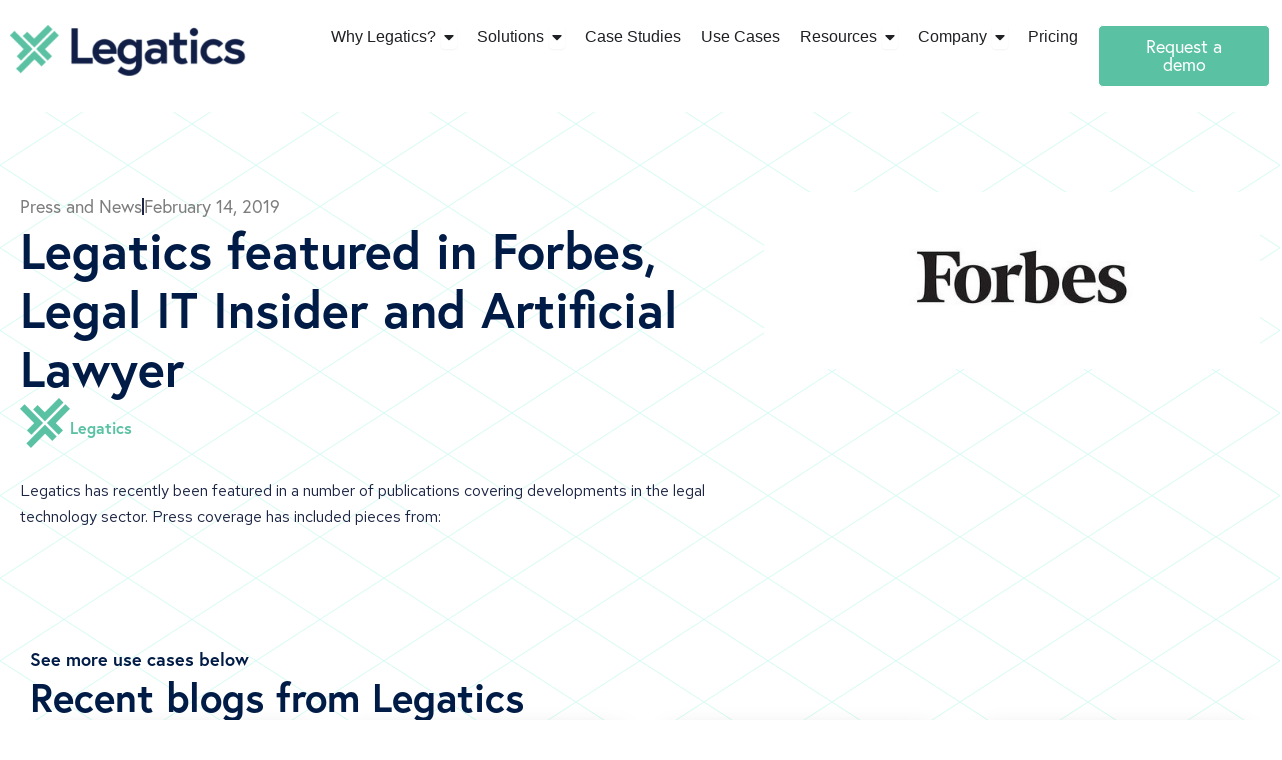

--- FILE ---
content_type: text/css; charset=UTF-8
request_url: http://www.legatics.com/wp-content/uploads/elementor/css/post-8.css?ver=1769461458
body_size: 604
content:
.elementor-kit-8{--e-global-color-primary:#001C46;--e-global-color-secondary:#001C46;--e-global-color-text:#1B2443;--e-global-color-accent:#5AC1A3;--e-global-color-4358ad3:#F9F9F9;--e-global-color-f230359:#001C46;--e-global-color-52fff84:#1A1A1A;--e-global-color-066db89:#FBFBFB;--e-global-color-3b7f8b9:#F7F7F7;--e-global-color-9b106c8:#E9F8EF;--e-global-typography-primary-font-family:"europa";--e-global-typography-primary-font-weight:600;--e-global-typography-secondary-font-family:"europa";--e-global-typography-secondary-font-weight:400;--e-global-typography-text-font-family:"Red Hat Text";--e-global-typography-text-font-size:16px;--e-global-typography-text-font-weight:400;--e-global-typography-accent-font-family:"europa";--e-global-typography-accent-font-weight:500;--e-global-typography-0a4f6a4-font-family:"europa";--e-global-typography-0a4f6a4-font-size:18px;--e-global-typography-0a4f6a4-font-weight:500;background-image:url("https://www.legatics.com/wp-content/uploads/2025/11/Group-1358.png");}.elementor-kit-8 e-page-transition{background-color:#FFBC7D;}.elementor-kit-8 h1{color:var( --e-global-color-primary );font-size:50px;}.elementor-kit-8 h2{color:var( --e-global-color-primary );}.elementor-section.elementor-section-boxed > .elementor-container{max-width:1400px;}.e-con{--container-max-width:1400px;}.elementor-widget:not(:last-child){margin-block-end:20px;}.elementor-element{--widgets-spacing:20px 20px;--widgets-spacing-row:20px;--widgets-spacing-column:20px;}{}h1.entry-title{display:var(--page-title-display);}@media(max-width:1024px){.elementor-section.elementor-section-boxed > .elementor-container{max-width:1024px;}.e-con{--container-max-width:1024px;}}@media(max-width:767px){.elementor-section.elementor-section-boxed > .elementor-container{max-width:767px;}.e-con{--container-max-width:767px;}}

--- FILE ---
content_type: text/css; charset=UTF-8
request_url: http://www.legatics.com/wp-content/uploads/elementor/css/post-11.css?ver=1769461459
body_size: 2221
content:
.elementor-11 .elementor-element.elementor-element-ec08a2c{--display:flex;--flex-direction:row;--container-widget-width:initial;--container-widget-height:100%;--container-widget-flex-grow:1;--container-widget-align-self:stretch;--flex-wrap-mobile:wrap;--gap:0px 0px;--row-gap:0px;--column-gap:0px;--margin-top:0px;--margin-bottom:0px;--margin-left:0px;--margin-right:0px;--padding-top:15px;--padding-bottom:15px;--padding-left:0px;--padding-right:0px;--z-index:999;}.elementor-11 .elementor-element.elementor-element-ec08a2c:not(.elementor-motion-effects-element-type-background), .elementor-11 .elementor-element.elementor-element-ec08a2c > .elementor-motion-effects-container > .elementor-motion-effects-layer{background-color:#FFFFFF;}.elementor-11 .elementor-element.elementor-element-283161d{--display:flex;--flex-direction:column;--container-widget-width:100%;--container-widget-height:initial;--container-widget-flex-grow:0;--container-widget-align-self:initial;--flex-wrap-mobile:wrap;--justify-content:center;}.elementor-widget-image .widget-image-caption{color:var( --e-global-color-text );font-family:var( --e-global-typography-text-font-family ), Sans-serif;font-size:var( --e-global-typography-text-font-size );font-weight:var( --e-global-typography-text-font-weight );}.elementor-11 .elementor-element.elementor-element-32a47de{--display:flex;--flex-direction:column;--container-widget-width:100%;--container-widget-height:initial;--container-widget-flex-grow:0;--container-widget-align-self:initial;--flex-wrap-mobile:wrap;--justify-content:center;}.elementor-11 .elementor-element.elementor-element-32a47de.e-con{--flex-grow:0;--flex-shrink:0;}.elementor-widget-mega-menu > .elementor-widget-container > .e-n-menu > .e-n-menu-wrapper > .e-n-menu-heading > .e-n-menu-item > .e-n-menu-title, .elementor-widget-mega-menu > .elementor-widget-container > .e-n-menu > .e-n-menu-wrapper > .e-n-menu-heading > .e-n-menu-item > .e-n-menu-title > .e-n-menu-title-container, .elementor-widget-mega-menu > .elementor-widget-container > .e-n-menu > .e-n-menu-wrapper > .e-n-menu-heading > .e-n-menu-item > .e-n-menu-title > .e-n-menu-title-container > span{font-family:var( --e-global-typography-accent-font-family ), Sans-serif;font-weight:var( --e-global-typography-accent-font-weight );}.elementor-widget-mega-menu{--n-menu-divider-color:var( --e-global-color-text );}.elementor-11 .elementor-element.elementor-element-6cf53d6{--display:flex;--margin-top:0px;--margin-bottom:0px;--margin-left:0px;--margin-right:0px;--padding-top:0px;--padding-bottom:0px;--padding-left:0px;--padding-right:0px;}.elementor-11 .elementor-element.elementor-element-6cf53d6:not(.elementor-motion-effects-element-type-background), .elementor-11 .elementor-element.elementor-element-6cf53d6 > .elementor-motion-effects-container > .elementor-motion-effects-layer{background-color:var( --e-global-color-4358ad3 );}.elementor-11 .elementor-element.elementor-element-c8d25ee{--display:flex;--flex-direction:column;--container-widget-width:100%;--container-widget-height:initial;--container-widget-flex-grow:0;--container-widget-align-self:initial;--flex-wrap-mobile:wrap;--margin-top:0px;--margin-bottom:0px;--margin-left:0px;--margin-right:0px;--padding-top:0px;--padding-bottom:0px;--padding-left:0px;--padding-right:0px;}.elementor-11 .elementor-element.elementor-element-9ee15a6{--display:flex;--margin-top:0px;--margin-bottom:0px;--margin-left:0px;--margin-right:0px;--padding-top:0px;--padding-bottom:0px;--padding-left:0px;--padding-right:0px;}.elementor-11 .elementor-element.elementor-element-9ee15a6:not(.elementor-motion-effects-element-type-background), .elementor-11 .elementor-element.elementor-element-9ee15a6 > .elementor-motion-effects-container > .elementor-motion-effects-layer{background-color:var( --e-global-color-4358ad3 );}.elementor-11 .elementor-element.elementor-element-a0e1a68{--display:flex;--flex-direction:column;--container-widget-width:100%;--container-widget-height:initial;--container-widget-flex-grow:0;--container-widget-align-self:initial;--flex-wrap-mobile:wrap;--justify-content:center;--margin-top:0px;--margin-bottom:0px;--margin-left:0px;--margin-right:0px;--padding-top:0px;--padding-bottom:0px;--padding-left:0px;--padding-right:0px;}.elementor-11 .elementor-element.elementor-element-a0e1a68:not(.elementor-motion-effects-element-type-background), .elementor-11 .elementor-element.elementor-element-a0e1a68 > .elementor-motion-effects-container > .elementor-motion-effects-layer{background-color:var( --e-global-color-4358ad3 );}.elementor-11 .elementor-element.elementor-element-eb68445 > .elementor-widget-container{margin:0px 0px 0px 0px;padding:0px 0px 0px 0px;}.elementor-11 .elementor-element.elementor-element-6095092{--display:flex;}.elementor-11 .elementor-element.elementor-element-0e51422{--display:flex;}.elementor-11 .elementor-element.elementor-element-e33affd{--display:flex;--margin-top:0px;--margin-bottom:0px;--margin-left:0px;--margin-right:0px;--padding-top:0px;--padding-bottom:0px;--padding-left:0px;--padding-right:0px;}.elementor-11 .elementor-element.elementor-element-e33affd:not(.elementor-motion-effects-element-type-background), .elementor-11 .elementor-element.elementor-element-e33affd > .elementor-motion-effects-container > .elementor-motion-effects-layer{background-color:var( --e-global-color-4358ad3 );}.elementor-11 .elementor-element.elementor-element-f14ec00{--display:flex;--flex-direction:column;--container-widget-width:100%;--container-widget-height:initial;--container-widget-flex-grow:0;--container-widget-align-self:initial;--flex-wrap-mobile:wrap;--margin-top:0px;--margin-bottom:0px;--margin-left:0px;--margin-right:0px;--padding-top:0px;--padding-bottom:0px;--padding-left:0px;--padding-right:0px;}.elementor-11 .elementor-element.elementor-element-6188b35{--display:flex;--margin-top:0px;--margin-bottom:0px;--margin-left:0px;--margin-right:0px;--padding-top:0px;--padding-bottom:0px;--padding-left:0px;--padding-right:0px;}.elementor-11 .elementor-element.elementor-element-6188b35:not(.elementor-motion-effects-element-type-background), .elementor-11 .elementor-element.elementor-element-6188b35 > .elementor-motion-effects-container > .elementor-motion-effects-layer{background-color:var( --e-global-color-4358ad3 );}.elementor-11 .elementor-element.elementor-element-1bd2038{--display:flex;--flex-direction:column;--container-widget-width:100%;--container-widget-height:initial;--container-widget-flex-grow:0;--container-widget-align-self:initial;--flex-wrap-mobile:wrap;--margin-top:0px;--margin-bottom:0px;--margin-left:0px;--margin-right:0px;--padding-top:0px;--padding-bottom:0px;--padding-left:0px;--padding-right:0px;}.elementor-11 .elementor-element.elementor-element-ecc5ff2 > .elementor-widget-container{margin:0px 0px 0px 0px;padding:0px 0px 0px 0px;}.elementor-11 .elementor-element.elementor-element-63cb52e{--display:flex;}.elementor-11 .elementor-element.elementor-element-c634bdf{--n-menu-dropdown-content-max-width:initial;--n-menu-heading-justify-content:flex-end;--n-menu-title-flex-grow:initial;--n-menu-title-justify-content:initial;--n-menu-title-justify-content-mobile:flex-end;--n-menu-heading-wrap:wrap;--n-menu-heading-overflow-x:initial;--n-menu-title-distance-from-content:20px;--n-menu-toggle-icon-wrapper-animation-duration:500ms;--n-menu-title-space-between:20px;--n-menu-title-transition:300ms;--n-menu-title-padding:0px 0px 0px 0px;--n-menu-icon-size:16px;--n-menu-toggle-icon-size:20px;--n-menu-toggle-icon-hover-duration:500ms;--n-menu-toggle-icon-distance-from-dropdown:0px;}.elementor-11 .elementor-element.elementor-element-c634bdf > .elementor-widget-container{margin:0px 0px 0px 0px;padding:0px 0px 0px 0px;}.elementor-11 .elementor-element.elementor-element-6a653ae{--display:flex;--min-height:0px;--flex-direction:row;--container-widget-width:calc( ( 1 - var( --container-widget-flex-grow ) ) * 100% );--container-widget-height:100%;--container-widget-flex-grow:1;--container-widget-align-self:stretch;--flex-wrap-mobile:wrap;--justify-content:flex-start;--align-items:center;}.elementor-widget-button .elementor-button{background-color:var( --e-global-color-accent );font-family:var( --e-global-typography-accent-font-family ), Sans-serif;font-weight:var( --e-global-typography-accent-font-weight );}.elementor-11 .elementor-element.elementor-element-684518c .elementor-button{background-color:var( --e-global-color-accent );font-size:18px;font-weight:500;border-style:solid;border-width:1px 1px 1px 1px;border-radius:5px 5px 5px 5px;}.elementor-11 .elementor-element.elementor-element-684518c .elementor-button:hover, .elementor-11 .elementor-element.elementor-element-684518c .elementor-button:focus{background-color:var( --e-global-color-astglobalcolor4 );color:var( --e-global-color-accent );border-color:var( --e-global-color-accent );}.elementor-11 .elementor-element.elementor-element-684518c > .elementor-widget-container{margin:0px 0px 0px 0px;padding:0px 0px 0px 0px;}.elementor-11 .elementor-element.elementor-element-684518c.elementor-element{--align-self:center;--order:-99999 /* order start hack */;--flex-grow:0;--flex-shrink:0;}.elementor-11 .elementor-element.elementor-element-684518c .elementor-button:hover svg, .elementor-11 .elementor-element.elementor-element-684518c .elementor-button:focus svg{fill:var( --e-global-color-accent );}.elementor-11 .elementor-element.elementor-element-4e01d0d{--display:flex;--flex-direction:row;--container-widget-width:initial;--container-widget-height:100%;--container-widget-flex-grow:1;--container-widget-align-self:stretch;--flex-wrap-mobile:wrap;--gap:0px 0px;--row-gap:0px;--column-gap:0px;--margin-top:0px;--margin-bottom:0px;--margin-left:0px;--margin-right:0px;--padding-top:15px;--padding-bottom:15px;--padding-left:0px;--padding-right:0px;--z-index:999;}.elementor-11 .elementor-element.elementor-element-4e01d0d:not(.elementor-motion-effects-element-type-background), .elementor-11 .elementor-element.elementor-element-4e01d0d > .elementor-motion-effects-container > .elementor-motion-effects-layer{background-color:#FFFFFF;}.elementor-11 .elementor-element.elementor-element-1c6d3214{--display:flex;--flex-direction:column;--container-widget-width:100%;--container-widget-height:initial;--container-widget-flex-grow:0;--container-widget-align-self:initial;--flex-wrap-mobile:wrap;--justify-content:center;}.elementor-11 .elementor-element.elementor-element-65b58fd1{--display:flex;--flex-direction:column;--container-widget-width:100%;--container-widget-height:initial;--container-widget-flex-grow:0;--container-widget-align-self:initial;--flex-wrap-mobile:wrap;--justify-content:center;}.elementor-11 .elementor-element.elementor-element-65b58fd1.e-con{--flex-grow:0;--flex-shrink:0;}.elementor-widget-uael-nav-menu ul.uael-nav-menu .menu-item a.uael-menu-item.elementor-button{background-color:var( --e-global-color-accent );}.elementor-widget-uael-nav-menu ul.uael-nav-menu .menu-item a.uael-menu-item.elementor-button:hover{background-color:var( --e-global-color-accent );}.elementor-widget-uael-nav-menu .menu-item a.uael-menu-item{font-family:var( --e-global-typography-primary-font-family ), Sans-serif;font-weight:var( --e-global-typography-primary-font-weight );}.elementor-widget-uael-nav-menu .menu-item a.uael-menu-item:not(.elementor-button), .elementor-widget-uael-nav-menu .sub-menu a.uael-sub-menu-item{color:var( --e-global-color-text );}.elementor-widget-uael-nav-menu .menu-item a.uael-menu-item:not(.elementor-button):hover,
								.elementor-widget-uael-nav-menu .sub-menu a.uael-sub-menu-item:hover,
								.elementor-widget-uael-nav-menu .menu-item.current-menu-item a.uael-menu-item:not(.elementor-button),
								.elementor-widget-uael-nav-menu .menu-item a.uael-menu-item.highlighted:not(.elementor-button),
								.elementor-widget-uael-nav-menu .menu-item a.uael-menu-item:not(.elementor-button):focus{color:var( --e-global-color-accent );}.elementor-widget-uael-nav-menu .uael-nav-menu-layout:not(.uael-pointer__framed) .menu-item.parent a.uael-menu-item:before,
								.elementor-widget-uael-nav-menu .uael-nav-menu-layout:not(.uael-pointer__framed) .menu-item.parent a.uael-menu-item:after{background-color:var( --e-global-color-accent );}.elementor-widget-uael-nav-menu .uael-nav-menu-layout:not(.uael-pointer__framed) .menu-item.parent .sub-menu .uael-has-submenu-container a:after{background-color:var( --e-global-color-accent );}.elementor-widget-uael-nav-menu .uael-pointer__framed .menu-item.parent a.uael-menu-item:before,
								.elementor-widget-uael-nav-menu .uael-pointer__framed .menu-item.parent a.uael-menu-item:after{border-color:var( --e-global-color-accent );}.elementor-widget-uael-nav-menu .sub-menu li a.uael-sub-menu-item,
							.elementor-widget-uael-nav-menu nav.uael-dropdown li a.uael-menu-item,
							.elementor-widget-uael-nav-menu nav.uael-dropdown li a.uael-sub-menu-item,
							.elementor-widget-uael-nav-menu nav.uael-dropdown-expandible li a.uael-menu-item{font-family:var( --e-global-typography-accent-font-family ), Sans-serif;font-weight:var( --e-global-typography-accent-font-weight );}.elementor-widget-uael-nav-menu .uael-nav-menu__toggle .uael-nav-menu-label{color:var( --e-global-color-text );}.elementor-widget-uael-nav-menu .menu-item a.uael-menu-item.elementor-button{font-family:var( --e-global-typography-primary-font-family ), Sans-serif;font-weight:var( --e-global-typography-primary-font-weight );}.elementor-11 .elementor-element.elementor-element-28325cf2 li.menu-item a{justify-content:space-between;}.elementor-11 .elementor-element.elementor-element-28325cf2 .uael-flyout-wrapper .uael-side{width:300px;}.elementor-11 .elementor-element.elementor-element-28325cf2 .uael-flyout-open.left{left:-300px;}.elementor-11 .elementor-element.elementor-element-28325cf2 .uael-flyout-open.right{right:-300px;}.elementor-11 .elementor-element.elementor-element-28325cf2 .menu-item a.uael-menu-item,.elementor-11 .elementor-element.elementor-element-28325cf2 .menu-item a.uael-sub-menu-item{padding-left:10px;padding-right:10px;}.elementor-11 .elementor-element.elementor-element-28325cf2 .menu-item a.uael-menu-item, .elementor-11 .elementor-element.elementor-element-28325cf2 .menu-item a.uael-sub-menu-item{padding-top:23px;padding-bottom:23px;}.elementor-11 .elementor-element.elementor-element-28325cf2 .sub-menu li a.uael-sub-menu-item,
						.elementor-11 .elementor-element.elementor-element-28325cf2 nav.uael-dropdown li a.uael-menu-item,
						.elementor-11 .elementor-element.elementor-element-28325cf2 nav.uael-dropdown li a.uael-sub-menu-item,
						.elementor-11 .elementor-element.elementor-element-28325cf2 nav.uael-dropdown-expandible li a.uael-menu-item,
						.elementor-11 .elementor-element.elementor-element-28325cf2 nav.uael-dropdown-expandible li a.uael-sub-menu-item{padding-left:15px;padding-right:15px;}.elementor-11 .elementor-element.elementor-element-28325cf2 .sub-menu a.uael-sub-menu-item,
						 .elementor-11 .elementor-element.elementor-element-28325cf2 nav.uael-dropdown li a.uael-menu-item,
						 .elementor-11 .elementor-element.elementor-element-28325cf2 nav.uael-dropdown li a.uael-sub-menu-item,
						 .elementor-11 .elementor-element.elementor-element-28325cf2 nav.uael-dropdown-expandible li a.uael-menu-item,
						 .elementor-11 .elementor-element.elementor-element-28325cf2 nav.uael-dropdown-expandible li a.uael-sub-menu-item{padding-top:15px;padding-bottom:15px;}.elementor-11 .elementor-element.elementor-element-28325cf2.elementor-element{--align-self:flex-end;}.elementor-11 .elementor-element.elementor-element-28325cf2 .uael-nav-menu__toggle{margin:0 auto;justify-content:center;}.elementor-11 .elementor-element.elementor-element-28325cf2 .uael-flyout-content{padding:30px;background-color:#FFFFFF;}.elementor-11 .elementor-element.elementor-element-28325cf2 .menu-item a.uael-menu-item{font-family:"europa", Sans-serif;font-size:1vw;font-weight:600;}.elementor-11 .elementor-element.elementor-element-28325cf2 .menu-item a.uael-menu-item:not(.elementor-button), .elementor-11 .elementor-element.elementor-element-28325cf2 .sub-menu a.uael-sub-menu-item{color:var( --e-global-color-52fff84 );}.elementor-11 .elementor-element.elementor-element-28325cf2 .sub-menu a.uael-sub-menu-item,
								.elementor-11 .elementor-element.elementor-element-28325cf2 .elementor-menu-toggle,
								.elementor-11 .elementor-element.elementor-element-28325cf2 nav.uael-dropdown li a.uael-menu-item:not(.elementor-button),
								.elementor-11 .elementor-element.elementor-element-28325cf2 nav.uael-dropdown li a.uael-sub-menu-item:not(.elementor-button),
								.elementor-11 .elementor-element.elementor-element-28325cf2 nav.uael-dropdown-expandible li a.uael-menu-item,
								.elementor-11 .elementor-element.elementor-element-28325cf2 nav.uael-dropdown-expandible li a.uael-sub-menu-item{color:var( --e-global-color-primary );}.elementor-11 .elementor-element.elementor-element-28325cf2 .sub-menu,
								.elementor-11 .elementor-element.elementor-element-28325cf2 nav.uael-dropdown,
								.elementor-11 .elementor-element.elementor-element-28325cf2 .uael-nav-menu nav.uael-dropdown-expandible,
								.elementor-11 .elementor-element.elementor-element-28325cf2 .uael-nav-menu nav.uael-dropdown-expandible .menu-item a.uael-menu-item,
								.elementor-11 .elementor-element.elementor-element-28325cf2 .uael-nav-menu nav.uael-dropdown-expandible .menu-item .sub-menu,
								.elementor-11 .elementor-element.elementor-element-28325cf2 nav.uael-dropdown .menu-item a.uael-menu-item,
								.elementor-11 .elementor-element.elementor-element-28325cf2 nav.uael-dropdown .menu-item a.uael-sub-menu-item{background-color:#fff;}.elementor-11 .elementor-element.elementor-element-28325cf2 .sub-menu li a.uael-sub-menu-item,
							.elementor-11 .elementor-element.elementor-element-28325cf2 nav.uael-dropdown li a.uael-menu-item,
							.elementor-11 .elementor-element.elementor-element-28325cf2 nav.uael-dropdown li a.uael-sub-menu-item,
							.elementor-11 .elementor-element.elementor-element-28325cf2 nav.uael-dropdown-expandible li a.uael-menu-item{font-family:"europa", Sans-serif;font-weight:500;}.elementor-11 .elementor-element.elementor-element-28325cf2 .sub-menu li.menu-item:not(:last-child),
						.elementor-11 .elementor-element.elementor-element-28325cf2 nav.uael-dropdown li.menu-item:not(:last-child),
						.elementor-11 .elementor-element.elementor-element-28325cf2 nav.uael-dropdown-expandible li.menu-item:not(:last-child){border-bottom-style:none;}.elementor-11 .elementor-element.elementor-element-28325cf2 .uael-flyout-close{color:#7A7A7A;}.elementor-11 .elementor-element.elementor-element-28325cf2 .uael-flyout-close svg{fill:#7A7A7A;}@media(max-width:1024px){.elementor-widget-image .widget-image-caption{font-size:var( --e-global-typography-text-font-size );}}@media(min-width:768px){.elementor-11 .elementor-element.elementor-element-ec08a2c{--content-width:1400px;}.elementor-11 .elementor-element.elementor-element-283161d{--width:20%;}.elementor-11 .elementor-element.elementor-element-32a47de{--width:65%;}.elementor-11 .elementor-element.elementor-element-6a653ae{--width:15%;}.elementor-11 .elementor-element.elementor-element-4e01d0d{--content-width:1400px;}.elementor-11 .elementor-element.elementor-element-1c6d3214{--width:20%;}.elementor-11 .elementor-element.elementor-element-65b58fd1{--width:80%;}}@media(max-width:767px){.elementor-11 .elementor-element.elementor-element-283161d{--width:50%;}.elementor-widget-image .widget-image-caption{font-size:var( --e-global-typography-text-font-size );}.elementor-11 .elementor-element.elementor-element-32a47de{--width:40%;--flex-direction:row;--container-widget-width:initial;--container-widget-height:100%;--container-widget-flex-grow:1;--container-widget-align-self:stretch;--flex-wrap-mobile:wrap;}.elementor-11 .elementor-element.elementor-element-6a653ae{--width:1000%;}.elementor-11 .elementor-element.elementor-element-1c6d3214{--width:50%;}.elementor-11 .elementor-element.elementor-element-65b58fd1{--width:50%;--flex-direction:row;--container-widget-width:initial;--container-widget-height:100%;--container-widget-flex-grow:1;--container-widget-align-self:stretch;--flex-wrap-mobile:wrap;--justify-content:flex-end;}.elementor-11 .elementor-element.elementor-element-28325cf2 .uael-flyout-wrapper .uael-nav-menu > li.menu-item:first-child{margin-top:10px;}.elementor-11 .elementor-element.elementor-element-28325cf2 .sub-menu li a.uael-sub-menu-item,
						.elementor-11 .elementor-element.elementor-element-28325cf2 nav.uael-dropdown li a.uael-menu-item,
						.elementor-11 .elementor-element.elementor-element-28325cf2 nav.uael-dropdown li a.uael-sub-menu-item,
						.elementor-11 .elementor-element.elementor-element-28325cf2 nav.uael-dropdown-expandible li a.uael-menu-item,
						.elementor-11 .elementor-element.elementor-element-28325cf2 nav.uael-dropdown-expandible li a.uael-sub-menu-item{padding-left:10px;padding-right:10px;}.elementor-11 .elementor-element.elementor-element-28325cf2 .sub-menu a.uael-sub-menu-item,
						 .elementor-11 .elementor-element.elementor-element-28325cf2 nav.uael-dropdown li a.uael-menu-item,
						 .elementor-11 .elementor-element.elementor-element-28325cf2 nav.uael-dropdown li a.uael-sub-menu-item,
						 .elementor-11 .elementor-element.elementor-element-28325cf2 nav.uael-dropdown-expandible li a.uael-menu-item,
						 .elementor-11 .elementor-element.elementor-element-28325cf2 nav.uael-dropdown-expandible li a.uael-sub-menu-item{padding-top:10px;padding-bottom:10px;}.elementor-11 .elementor-element.elementor-element-28325cf2 .menu-item a.uael-menu-item{font-size:4.5vw;}.elementor-11 .elementor-element.elementor-element-28325cf2 .sub-menu li a.uael-sub-menu-item,
							.elementor-11 .elementor-element.elementor-element-28325cf2 nav.uael-dropdown li a.uael-menu-item,
							.elementor-11 .elementor-element.elementor-element-28325cf2 nav.uael-dropdown li a.uael-sub-menu-item,
							.elementor-11 .elementor-element.elementor-element-28325cf2 nav.uael-dropdown-expandible li a.uael-menu-item{font-size:4.5vw;}.elementor-11 .elementor-element.elementor-element-28325cf2 .uael-nav-menu-icon{font-size:30px;}.elementor-11 .elementor-element.elementor-element-28325cf2 .uael-nav-menu-icon svg{font-size:30px;line-height:30px;height:30px;width:30px;}}

--- FILE ---
content_type: text/css; charset=UTF-8
request_url: http://www.legatics.com/wp-content/uploads/elementor/css/post-21.css?ver=1769461459
body_size: 1961
content:
.elementor-21 .elementor-element.elementor-element-ec3d7bb{--display:flex;--flex-direction:column;--container-widget-width:100%;--container-widget-height:initial;--container-widget-flex-grow:0;--container-widget-align-self:initial;--flex-wrap-mobile:wrap;--margin-top:0px;--margin-bottom:0px;--margin-left:0px;--margin-right:0px;--padding-top:60px;--padding-bottom:9px;--padding-left:0px;--padding-right:0px;}.elementor-21 .elementor-element.elementor-element-ec3d7bb:not(.elementor-motion-effects-element-type-background), .elementor-21 .elementor-element.elementor-element-ec3d7bb > .elementor-motion-effects-container > .elementor-motion-effects-layer{background-color:var( --e-global-color-066db89 );}.elementor-21 .elementor-element.elementor-element-bb51d42{--display:flex;--align-items:flex-start;--container-widget-width:calc( ( 1 - var( --container-widget-flex-grow ) ) * 100% );--gap:5px 5px;--row-gap:5px;--column-gap:5px;--margin-top:0px;--margin-bottom:0px;--margin-left:0px;--margin-right:0px;--padding-top:0px;--padding-bottom:0px;--padding-left:0px;--padding-right:0px;}.elementor-widget-image .widget-image-caption{color:var( --e-global-color-text );font-family:var( --e-global-typography-text-font-family ), Sans-serif;font-size:var( --e-global-typography-text-font-size );font-weight:var( --e-global-typography-text-font-weight );}.elementor-21 .elementor-element.elementor-element-20b7b09{text-align:start;}.elementor-widget-heading .elementor-heading-title{font-family:var( --e-global-typography-primary-font-family ), Sans-serif;font-weight:var( --e-global-typography-primary-font-weight );color:var( --e-global-color-primary );}.elementor-21 .elementor-element.elementor-element-97dc5bd .elementor-heading-title{font-size:18px;font-weight:500;color:var( --e-global-color-secondary );}.elementor-21 .elementor-element.elementor-element-ad4001f{--display:flex;--flex-direction:row;--container-widget-width:initial;--container-widget-height:100%;--container-widget-flex-grow:1;--container-widget-align-self:stretch;--flex-wrap-mobile:wrap;--gap:0px 0px;--row-gap:0px;--column-gap:0px;--margin-top:0px;--margin-bottom:0px;--margin-left:0px;--margin-right:0px;--padding-top:40px;--padding-bottom:30px;--padding-left:0px;--padding-right:0px;}.elementor-21 .elementor-element.elementor-element-ad4001f:not(.elementor-motion-effects-element-type-background), .elementor-21 .elementor-element.elementor-element-ad4001f > .elementor-motion-effects-container > .elementor-motion-effects-layer{background-color:var( --e-global-color-066db89 );}.elementor-21 .elementor-element.elementor-element-e479fc1{--display:flex;--flex-direction:column;--container-widget-width:100%;--container-widget-height:initial;--container-widget-flex-grow:0;--container-widget-align-self:initial;--flex-wrap-mobile:wrap;--margin-top:0px;--margin-bottom:0px;--margin-left:0px;--margin-right:0px;--padding-top:0px;--padding-bottom:0px;--padding-left:30px;--padding-right:0px;}.elementor-21 .elementor-element.elementor-element-e479fc1.e-con{--flex-grow:0;--flex-shrink:0;}.elementor-21 .elementor-element.elementor-element-ce5b858 .elementor-heading-title{font-size:16px;font-weight:600;color:var( --e-global-color-secondary );}.elementor-21 .elementor-element.elementor-element-ce5b858 .elementor-heading-title a:hover, .elementor-21 .elementor-element.elementor-element-ce5b858 .elementor-heading-title a:focus{color:var( --e-global-color-accent );}.elementor-widget-nav-menu .elementor-nav-menu .elementor-item{font-family:var( --e-global-typography-primary-font-family ), Sans-serif;font-weight:var( --e-global-typography-primary-font-weight );}.elementor-widget-nav-menu .elementor-nav-menu--main .elementor-item{color:var( --e-global-color-text );fill:var( --e-global-color-text );}.elementor-widget-nav-menu .elementor-nav-menu--main .elementor-item:hover,
					.elementor-widget-nav-menu .elementor-nav-menu--main .elementor-item.elementor-item-active,
					.elementor-widget-nav-menu .elementor-nav-menu--main .elementor-item.highlighted,
					.elementor-widget-nav-menu .elementor-nav-menu--main .elementor-item:focus{color:var( --e-global-color-accent );fill:var( --e-global-color-accent );}.elementor-widget-nav-menu .elementor-nav-menu--main:not(.e--pointer-framed) .elementor-item:before,
					.elementor-widget-nav-menu .elementor-nav-menu--main:not(.e--pointer-framed) .elementor-item:after{background-color:var( --e-global-color-accent );}.elementor-widget-nav-menu .e--pointer-framed .elementor-item:before,
					.elementor-widget-nav-menu .e--pointer-framed .elementor-item:after{border-color:var( --e-global-color-accent );}.elementor-widget-nav-menu{--e-nav-menu-divider-color:var( --e-global-color-text );}.elementor-widget-nav-menu .elementor-nav-menu--dropdown .elementor-item, .elementor-widget-nav-menu .elementor-nav-menu--dropdown  .elementor-sub-item{font-family:var( --e-global-typography-accent-font-family ), Sans-serif;font-weight:var( --e-global-typography-accent-font-weight );}.elementor-21 .elementor-element.elementor-element-70b8619 > .elementor-widget-container{margin:0px 0px 0px 0px;padding:0px 0px 0px 0px;}.elementor-21 .elementor-element.elementor-element-70b8619.elementor-element{--align-self:flex-start;}.elementor-21 .elementor-element.elementor-element-70b8619 .elementor-nav-menu .elementor-item{font-size:16px;font-weight:600;}.elementor-21 .elementor-element.elementor-element-70b8619 .e--pointer-framed .elementor-item:before{border-width:0px;}.elementor-21 .elementor-element.elementor-element-70b8619 .e--pointer-framed.e--animation-draw .elementor-item:before{border-width:0 0 0px 0px;}.elementor-21 .elementor-element.elementor-element-70b8619 .e--pointer-framed.e--animation-draw .elementor-item:after{border-width:0px 0px 0 0;}.elementor-21 .elementor-element.elementor-element-70b8619 .e--pointer-framed.e--animation-corners .elementor-item:before{border-width:0px 0 0 0px;}.elementor-21 .elementor-element.elementor-element-70b8619 .e--pointer-framed.e--animation-corners .elementor-item:after{border-width:0 0px 0px 0;}.elementor-21 .elementor-element.elementor-element-70b8619 .e--pointer-underline .elementor-item:after,
					 .elementor-21 .elementor-element.elementor-element-70b8619 .e--pointer-overline .elementor-item:before,
					 .elementor-21 .elementor-element.elementor-element-70b8619 .e--pointer-double-line .elementor-item:before,
					 .elementor-21 .elementor-element.elementor-element-70b8619 .e--pointer-double-line .elementor-item:after{height:0px;}.elementor-21 .elementor-element.elementor-element-70b8619 .elementor-nav-menu--main .elementor-item{padding-left:0px;padding-right:0px;padding-top:8px;padding-bottom:8px;}.elementor-21 .elementor-element.elementor-element-90794f4{--display:flex;--flex-direction:column;--container-widget-width:100%;--container-widget-height:initial;--container-widget-flex-grow:0;--container-widget-align-self:initial;--flex-wrap-mobile:wrap;--margin-top:0px;--margin-bottom:0px;--margin-left:0px;--margin-right:0px;--padding-top:0px;--padding-bottom:0px;--padding-left:0px;--padding-right:0px;}.elementor-21 .elementor-element.elementor-element-90794f4.e-con{--flex-grow:0;--flex-shrink:0;}.elementor-21 .elementor-element.elementor-element-e457d0d .elementor-heading-title{font-size:16px;font-weight:600;color:var( --e-global-color-secondary );}.elementor-21 .elementor-element.elementor-element-e457d0d .elementor-heading-title a:hover, .elementor-21 .elementor-element.elementor-element-e457d0d .elementor-heading-title a:focus{color:var( --e-global-color-accent );}.elementor-21 .elementor-element.elementor-element-fc48a05 > .elementor-widget-container{margin:0px 0px 0px 0px;padding:0px 0px 0px 0px;}.elementor-21 .elementor-element.elementor-element-fc48a05.elementor-element{--align-self:flex-start;}.elementor-21 .elementor-element.elementor-element-fc48a05 .elementor-nav-menu .elementor-item{font-size:16px;font-weight:600;}.elementor-21 .elementor-element.elementor-element-fc48a05 .e--pointer-framed .elementor-item:before{border-width:0px;}.elementor-21 .elementor-element.elementor-element-fc48a05 .e--pointer-framed.e--animation-draw .elementor-item:before{border-width:0 0 0px 0px;}.elementor-21 .elementor-element.elementor-element-fc48a05 .e--pointer-framed.e--animation-draw .elementor-item:after{border-width:0px 0px 0 0;}.elementor-21 .elementor-element.elementor-element-fc48a05 .e--pointer-framed.e--animation-corners .elementor-item:before{border-width:0px 0 0 0px;}.elementor-21 .elementor-element.elementor-element-fc48a05 .e--pointer-framed.e--animation-corners .elementor-item:after{border-width:0 0px 0px 0;}.elementor-21 .elementor-element.elementor-element-fc48a05 .e--pointer-underline .elementor-item:after,
					 .elementor-21 .elementor-element.elementor-element-fc48a05 .e--pointer-overline .elementor-item:before,
					 .elementor-21 .elementor-element.elementor-element-fc48a05 .e--pointer-double-line .elementor-item:before,
					 .elementor-21 .elementor-element.elementor-element-fc48a05 .e--pointer-double-line .elementor-item:after{height:0px;}.elementor-21 .elementor-element.elementor-element-fc48a05 .elementor-nav-menu--main .elementor-item{padding-left:0px;padding-right:0px;padding-top:8px;padding-bottom:8px;}.elementor-21 .elementor-element.elementor-element-831b9bb{--display:flex;--flex-direction:column;--container-widget-width:100%;--container-widget-height:initial;--container-widget-flex-grow:0;--container-widget-align-self:initial;--flex-wrap-mobile:wrap;--margin-top:0px;--margin-bottom:0px;--margin-left:0px;--margin-right:0px;--padding-top:36px;--padding-bottom:0px;--padding-left:0px;--padding-right:0px;}.elementor-21 .elementor-element.elementor-element-831b9bb.e-con{--flex-grow:0;--flex-shrink:0;}.elementor-21 .elementor-element.elementor-element-1565da3 > .elementor-widget-container{margin:0px 0px 0px 0px;padding:0px 0px 0px 0px;}.elementor-21 .elementor-element.elementor-element-1565da3.elementor-element{--align-self:flex-start;}.elementor-21 .elementor-element.elementor-element-1565da3 .elementor-nav-menu .elementor-item{font-size:16px;font-weight:600;}.elementor-21 .elementor-element.elementor-element-1565da3 .e--pointer-framed .elementor-item:before{border-width:0px;}.elementor-21 .elementor-element.elementor-element-1565da3 .e--pointer-framed.e--animation-draw .elementor-item:before{border-width:0 0 0px 0px;}.elementor-21 .elementor-element.elementor-element-1565da3 .e--pointer-framed.e--animation-draw .elementor-item:after{border-width:0px 0px 0 0;}.elementor-21 .elementor-element.elementor-element-1565da3 .e--pointer-framed.e--animation-corners .elementor-item:before{border-width:0px 0 0 0px;}.elementor-21 .elementor-element.elementor-element-1565da3 .e--pointer-framed.e--animation-corners .elementor-item:after{border-width:0 0px 0px 0;}.elementor-21 .elementor-element.elementor-element-1565da3 .e--pointer-underline .elementor-item:after,
					 .elementor-21 .elementor-element.elementor-element-1565da3 .e--pointer-overline .elementor-item:before,
					 .elementor-21 .elementor-element.elementor-element-1565da3 .e--pointer-double-line .elementor-item:before,
					 .elementor-21 .elementor-element.elementor-element-1565da3 .e--pointer-double-line .elementor-item:after{height:0px;}.elementor-21 .elementor-element.elementor-element-1565da3 .elementor-nav-menu--main .elementor-item{padding-left:0px;padding-right:0px;padding-top:8px;padding-bottom:8px;}.elementor-21 .elementor-element.elementor-element-0dcba4c{--display:flex;--flex-direction:column;--container-widget-width:100%;--container-widget-height:initial;--container-widget-flex-grow:0;--container-widget-align-self:initial;--flex-wrap-mobile:wrap;--margin-top:0px;--margin-bottom:0px;--margin-left:0px;--margin-right:0px;--padding-top:0px;--padding-bottom:0px;--padding-left:0px;--padding-right:0px;}.elementor-21 .elementor-element.elementor-element-0dcba4c.e-con{--flex-grow:0;--flex-shrink:0;}.elementor-21 .elementor-element.elementor-element-f23c14e .elementor-heading-title{font-size:16px;font-weight:600;color:var( --e-global-color-secondary );}.elementor-21 .elementor-element.elementor-element-f23c14e .elementor-heading-title a:hover, .elementor-21 .elementor-element.elementor-element-f23c14e .elementor-heading-title a:focus{color:var( --e-global-color-accent );}.elementor-21 .elementor-element.elementor-element-2a1f81a > .elementor-widget-container{margin:0px 0px 0px 0px;padding:0px 0px 0px 0px;}.elementor-21 .elementor-element.elementor-element-2a1f81a.elementor-element{--align-self:flex-start;}.elementor-21 .elementor-element.elementor-element-2a1f81a .elementor-nav-menu .elementor-item{font-size:16px;font-weight:600;}.elementor-21 .elementor-element.elementor-element-2a1f81a .e--pointer-framed .elementor-item:before{border-width:0px;}.elementor-21 .elementor-element.elementor-element-2a1f81a .e--pointer-framed.e--animation-draw .elementor-item:before{border-width:0 0 0px 0px;}.elementor-21 .elementor-element.elementor-element-2a1f81a .e--pointer-framed.e--animation-draw .elementor-item:after{border-width:0px 0px 0 0;}.elementor-21 .elementor-element.elementor-element-2a1f81a .e--pointer-framed.e--animation-corners .elementor-item:before{border-width:0px 0 0 0px;}.elementor-21 .elementor-element.elementor-element-2a1f81a .e--pointer-framed.e--animation-corners .elementor-item:after{border-width:0 0px 0px 0;}.elementor-21 .elementor-element.elementor-element-2a1f81a .e--pointer-underline .elementor-item:after,
					 .elementor-21 .elementor-element.elementor-element-2a1f81a .e--pointer-overline .elementor-item:before,
					 .elementor-21 .elementor-element.elementor-element-2a1f81a .e--pointer-double-line .elementor-item:before,
					 .elementor-21 .elementor-element.elementor-element-2a1f81a .e--pointer-double-line .elementor-item:after{height:0px;}.elementor-21 .elementor-element.elementor-element-2a1f81a .elementor-nav-menu--main .elementor-item{padding-left:0px;padding-right:0px;padding-top:8px;padding-bottom:8px;}.elementor-21 .elementor-element.elementor-element-aca6eb4{--display:flex;--flex-direction:column;--container-widget-width:100%;--container-widget-height:initial;--container-widget-flex-grow:0;--container-widget-align-self:initial;--flex-wrap-mobile:wrap;--margin-top:0px;--margin-bottom:0px;--margin-left:0px;--margin-right:0px;--padding-top:0px;--padding-bottom:0px;--padding-left:0px;--padding-right:0px;}.elementor-21 .elementor-element.elementor-element-aca6eb4.e-con{--flex-grow:0;--flex-shrink:0;}.elementor-21 .elementor-element.elementor-element-04d4db0 .elementor-heading-title{font-size:16px;font-weight:600;color:var( --e-global-color-secondary );}.elementor-21 .elementor-element.elementor-element-04d4db0 .elementor-heading-title a:hover, .elementor-21 .elementor-element.elementor-element-04d4db0 .elementor-heading-title a:focus{color:var( --e-global-color-accent );}.elementor-21 .elementor-element.elementor-element-5b3f69e > .elementor-widget-container{margin:0px 0px 0px 0px;padding:0px 0px 0px 0px;}.elementor-21 .elementor-element.elementor-element-5b3f69e.elementor-element{--align-self:flex-start;}.elementor-21 .elementor-element.elementor-element-5b3f69e .elementor-nav-menu .elementor-item{font-size:16px;font-weight:600;}.elementor-21 .elementor-element.elementor-element-5b3f69e .e--pointer-framed .elementor-item:before{border-width:0px;}.elementor-21 .elementor-element.elementor-element-5b3f69e .e--pointer-framed.e--animation-draw .elementor-item:before{border-width:0 0 0px 0px;}.elementor-21 .elementor-element.elementor-element-5b3f69e .e--pointer-framed.e--animation-draw .elementor-item:after{border-width:0px 0px 0 0;}.elementor-21 .elementor-element.elementor-element-5b3f69e .e--pointer-framed.e--animation-corners .elementor-item:before{border-width:0px 0 0 0px;}.elementor-21 .elementor-element.elementor-element-5b3f69e .e--pointer-framed.e--animation-corners .elementor-item:after{border-width:0 0px 0px 0;}.elementor-21 .elementor-element.elementor-element-5b3f69e .e--pointer-underline .elementor-item:after,
					 .elementor-21 .elementor-element.elementor-element-5b3f69e .e--pointer-overline .elementor-item:before,
					 .elementor-21 .elementor-element.elementor-element-5b3f69e .e--pointer-double-line .elementor-item:before,
					 .elementor-21 .elementor-element.elementor-element-5b3f69e .e--pointer-double-line .elementor-item:after{height:0px;}.elementor-21 .elementor-element.elementor-element-5b3f69e .elementor-nav-menu--main .elementor-item{padding-left:0px;padding-right:0px;padding-top:8px;padding-bottom:8px;}.elementor-21 .elementor-element.elementor-element-900086c{--display:flex;--flex-direction:row;--container-widget-width:initial;--container-widget-height:100%;--container-widget-flex-grow:1;--container-widget-align-self:stretch;--flex-wrap-mobile:wrap;--gap:0px 0px;--row-gap:0px;--column-gap:0px;--margin-top:0px;--margin-bottom:0px;--margin-left:0px;--margin-right:0px;--padding-top:0px;--padding-bottom:0px;--padding-left:0px;--padding-right:0px;}.elementor-21 .elementor-element.elementor-element-900086c:not(.elementor-motion-effects-element-type-background), .elementor-21 .elementor-element.elementor-element-900086c > .elementor-motion-effects-container > .elementor-motion-effects-layer{background-color:var( --e-global-color-066db89 );}.elementor-21 .elementor-element.elementor-element-251e77e{--display:flex;--flex-direction:column;--container-widget-width:100%;--container-widget-height:initial;--container-widget-flex-grow:0;--container-widget-align-self:initial;--flex-wrap-mobile:wrap;--justify-content:center;--margin-top:0px;--margin-bottom:0px;--margin-left:0px;--margin-right:0px;--padding-top:0px;--padding-bottom:0px;--padding-left:0px;--padding-right:0px;}.elementor-21 .elementor-element.elementor-element-251e77e.e-con{--flex-grow:0;--flex-shrink:0;}.elementor-widget-text-editor{font-family:var( --e-global-typography-text-font-family ), Sans-serif;font-size:var( --e-global-typography-text-font-size );font-weight:var( --e-global-typography-text-font-weight );color:var( --e-global-color-text );}.elementor-widget-text-editor.elementor-drop-cap-view-stacked .elementor-drop-cap{background-color:var( --e-global-color-primary );}.elementor-widget-text-editor.elementor-drop-cap-view-framed .elementor-drop-cap, .elementor-widget-text-editor.elementor-drop-cap-view-default .elementor-drop-cap{color:var( --e-global-color-primary );border-color:var( --e-global-color-primary );}.elementor-21 .elementor-element.elementor-element-8926f34{width:auto;max-width:auto;font-size:15px;font-weight:400;}.elementor-21 .elementor-element.elementor-element-8926f34.elementor-element{--align-self:flex-start;}.elementor-21 .elementor-element.elementor-element-50c339c{--display:flex;--flex-direction:column;--container-widget-width:100%;--container-widget-height:initial;--container-widget-flex-grow:0;--container-widget-align-self:initial;--flex-wrap-mobile:wrap;--justify-content:center;--margin-top:0px;--margin-bottom:0px;--margin-left:0px;--margin-right:0px;--padding-top:0px;--padding-bottom:0px;--padding-left:0px;--padding-right:0px;}.elementor-21 .elementor-element.elementor-element-e70319e{width:auto;max-width:auto;--e-nav-menu-divider-content:"";--e-nav-menu-divider-style:solid;}.elementor-21 .elementor-element.elementor-element-e70319e.elementor-element{--align-self:flex-start;}.elementor-21 .elementor-element.elementor-element-e70319e .elementor-nav-menu .elementor-item{font-size:15px;font-weight:400;}.elementor-21 .elementor-element.elementor-element-e70319e .e--pointer-framed .elementor-item:before{border-width:0px;}.elementor-21 .elementor-element.elementor-element-e70319e .e--pointer-framed.e--animation-draw .elementor-item:before{border-width:0 0 0px 0px;}.elementor-21 .elementor-element.elementor-element-e70319e .e--pointer-framed.e--animation-draw .elementor-item:after{border-width:0px 0px 0 0;}.elementor-21 .elementor-element.elementor-element-e70319e .e--pointer-framed.e--animation-corners .elementor-item:before{border-width:0px 0 0 0px;}.elementor-21 .elementor-element.elementor-element-e70319e .e--pointer-framed.e--animation-corners .elementor-item:after{border-width:0 0px 0px 0;}.elementor-21 .elementor-element.elementor-element-e70319e .e--pointer-underline .elementor-item:after,
					 .elementor-21 .elementor-element.elementor-element-e70319e .e--pointer-overline .elementor-item:before,
					 .elementor-21 .elementor-element.elementor-element-e70319e .e--pointer-double-line .elementor-item:before,
					 .elementor-21 .elementor-element.elementor-element-e70319e .e--pointer-double-line .elementor-item:after{height:0px;}@media(max-width:1024px){.elementor-widget-image .widget-image-caption{font-size:var( --e-global-typography-text-font-size );}.elementor-widget-text-editor{font-size:var( --e-global-typography-text-font-size );}}@media(min-width:768px){.elementor-21 .elementor-element.elementor-element-ec3d7bb{--content-width:1400px;}.elementor-21 .elementor-element.elementor-element-ad4001f{--content-width:1400px;}.elementor-21 .elementor-element.elementor-element-e479fc1{--width:22%;}.elementor-21 .elementor-element.elementor-element-90794f4{--width:19.065%;}.elementor-21 .elementor-element.elementor-element-831b9bb{--width:19.065%;}.elementor-21 .elementor-element.elementor-element-0dcba4c{--width:21%;}.elementor-21 .elementor-element.elementor-element-aca6eb4{--width:19.065%;}.elementor-21 .elementor-element.elementor-element-900086c{--content-width:1400px;}.elementor-21 .elementor-element.elementor-element-251e77e{--width:12.079%;}.elementor-21 .elementor-element.elementor-element-50c339c{--width:50%;}}@media(max-width:767px){.elementor-21 .elementor-element.elementor-element-ec3d7bb{--padding-top:20px;--padding-bottom:20px;--padding-left:20px;--padding-right:20px;}.elementor-widget-image .widget-image-caption{font-size:var( --e-global-typography-text-font-size );}.elementor-21 .elementor-element.elementor-element-e479fc1{--padding-top:0px;--padding-bottom:0px;--padding-left:20px;--padding-right:0px;}.elementor-21 .elementor-element.elementor-element-90794f4{--padding-top:20px;--padding-bottom:0px;--padding-left:20px;--padding-right:0px;}.elementor-21 .elementor-element.elementor-element-831b9bb{--padding-top:0px;--padding-bottom:0px;--padding-left:20px;--padding-right:0px;}.elementor-21 .elementor-element.elementor-element-0dcba4c{--padding-top:20px;--padding-bottom:0px;--padding-left:20px;--padding-right:0px;}.elementor-21 .elementor-element.elementor-element-aca6eb4{--padding-top:20px;--padding-bottom:0px;--padding-left:20px;--padding-right:0px;}.elementor-21 .elementor-element.elementor-element-251e77e{--padding-top:0px;--padding-bottom:0px;--padding-left:20px;--padding-right:0px;}.elementor-widget-text-editor{font-size:var( --e-global-typography-text-font-size );}}

--- FILE ---
content_type: text/css; charset=UTF-8
request_url: http://www.legatics.com/wp-content/uploads/elementor/css/post-5988.css?ver=1769461502
body_size: 1664
content:
.elementor-5988 .elementor-element.elementor-element-9377893{--display:flex;--min-height:0px;--flex-direction:row;--container-widget-width:calc( ( 1 - var( --container-widget-flex-grow ) ) * 100% );--container-widget-height:100%;--container-widget-flex-grow:1;--container-widget-align-self:stretch;--flex-wrap-mobile:wrap;--align-items:flex-start;--gap:0px 0px;--row-gap:0px;--column-gap:0px;--margin-top:80px;--margin-bottom:0px;--margin-left:0px;--margin-right:0px;--padding-top:0px;--padding-bottom:0px;--padding-left:0px;--padding-right:0px;}.elementor-5988 .elementor-element.elementor-element-eab783e{--display:flex;--flex-direction:column;--container-widget-width:100%;--container-widget-height:initial;--container-widget-flex-grow:0;--container-widget-align-self:initial;--flex-wrap-mobile:wrap;--gap:0px 0px;--row-gap:0px;--column-gap:0px;--margin-top:0px;--margin-bottom:0px;--margin-left:0px;--margin-right:0px;--padding-top:0px;--padding-bottom:0px;--padding-left:0px;--padding-right:0px;}.elementor-widget-post-info .elementor-icon-list-item:not(:last-child):after{border-color:var( --e-global-color-text );}.elementor-widget-post-info .elementor-icon-list-icon i{color:var( --e-global-color-primary );}.elementor-widget-post-info .elementor-icon-list-icon svg{fill:var( --e-global-color-primary );}.elementor-widget-post-info .elementor-icon-list-text, .elementor-widget-post-info .elementor-icon-list-text a{color:var( --e-global-color-secondary );}.elementor-widget-post-info .elementor-icon-list-item{font-family:var( --e-global-typography-text-font-family ), Sans-serif;font-size:var( --e-global-typography-text-font-size );font-weight:var( --e-global-typography-text-font-weight );}.elementor-5988 .elementor-element.elementor-element-5d6dace .elementor-icon-list-item:not(:last-child):after{content:"";height:56%;border-color:var( --e-global-color-text );}.elementor-5988 .elementor-element.elementor-element-5d6dace .elementor-icon-list-items:not(.elementor-inline-items) .elementor-icon-list-item:not(:last-child):after{border-top-style:solid;border-top-width:2px;}.elementor-5988 .elementor-element.elementor-element-5d6dace .elementor-icon-list-items.elementor-inline-items .elementor-icon-list-item:not(:last-child):after{border-left-style:solid;}.elementor-5988 .elementor-element.elementor-element-5d6dace .elementor-inline-items .elementor-icon-list-item:not(:last-child):after{border-left-width:2px;}.elementor-5988 .elementor-element.elementor-element-5d6dace .elementor-icon-list-icon{width:6px;}.elementor-5988 .elementor-element.elementor-element-5d6dace .elementor-icon-list-icon i{font-size:6px;}.elementor-5988 .elementor-element.elementor-element-5d6dace .elementor-icon-list-icon svg{--e-icon-list-icon-size:6px;}.elementor-5988 .elementor-element.elementor-element-5d6dace .elementor-icon-list-text, .elementor-5988 .elementor-element.elementor-element-5d6dace .elementor-icon-list-text a{color:#7D7D7D;}.elementor-5988 .elementor-element.elementor-element-5d6dace .elementor-icon-list-item{font-family:"europa", Sans-serif;font-size:18px;font-weight:400;}.elementor-widget-theme-post-title .elementor-heading-title{font-family:var( --e-global-typography-primary-font-family ), Sans-serif;font-weight:var( --e-global-typography-primary-font-weight );color:var( --e-global-color-primary );}.elementor-5988 .elementor-element.elementor-element-ba86f68 > .elementor-widget-container{margin:0px 0px 0px 0px;padding:0px 60px 0px 0px;}.elementor-5988 .elementor-element.elementor-element-ba86f68 .elementor-heading-title{font-family:"europa", Sans-serif;font-size:50px;font-weight:600;line-height:59px;color:var( --e-global-color-secondary );}.elementor-5988 .elementor-element.elementor-element-00aedda > .elementor-widget-container{margin:30px 0px 19px 0px;padding:0px 0px 0px 0px;}.elementor-5988 .elementor-element.elementor-element-00aedda .elementor-icon-list-icon{width:14px;}.elementor-5988 .elementor-element.elementor-element-00aedda .elementor-icon-list-icon i{font-size:14px;}.elementor-5988 .elementor-element.elementor-element-00aedda .elementor-icon-list-icon svg{--e-icon-list-icon-size:14px;}.elementor-5988 .elementor-element.elementor-element-00aedda .elementor-icon-list-text, .elementor-5988 .elementor-element.elementor-element-00aedda .elementor-icon-list-text a{color:var( --e-global-color-accent );}.elementor-5988 .elementor-element.elementor-element-00aedda .elementor-icon-list-item{font-family:"europa", Sans-serif;font-size:16px;font-weight:600;}.elementor-5988 .elementor-element.elementor-element-7443f19{--display:flex;--flex-direction:row;--container-widget-width:calc( ( 1 - var( --container-widget-flex-grow ) ) * 100% );--container-widget-height:100%;--container-widget-flex-grow:1;--container-widget-align-self:stretch;--flex-wrap-mobile:wrap;--justify-content:flex-start;--align-items:flex-start;--margin-top:0px;--margin-bottom:30px;--margin-left:0px;--margin-right:0px;--padding-top:0px;--padding-bottom:0px;--padding-left:0px;--padding-right:0px;}.elementor-widget-image .widget-image-caption{color:var( --e-global-color-text );font-family:var( --e-global-typography-text-font-family ), Sans-serif;font-size:var( --e-global-typography-text-font-size );font-weight:var( --e-global-typography-text-font-weight );}.elementor-5988 .elementor-element.elementor-element-1aa8cbb{width:auto;max-width:auto;}.elementor-5988 .elementor-element.elementor-element-1aa8cbb > .elementor-widget-container{margin:0px 0px 0px 0px;padding:0px 0px 0px 0px;}.elementor-5988 .elementor-element.elementor-element-1aa8cbb.elementor-element{--align-self:flex-start;--order:0;}.elementor-5988 .elementor-element.elementor-element-832f930{width:auto;max-width:auto;}.elementor-5988 .elementor-element.elementor-element-832f930 > .elementor-widget-container{margin:10px 0px 0px 0px;padding:0px 0px 0px 0px;}.elementor-5988 .elementor-element.elementor-element-832f930.elementor-element{--align-self:center;}.elementor-5988 .elementor-element.elementor-element-832f930 .elementor-icon-list-icon{width:14px;}.elementor-5988 .elementor-element.elementor-element-832f930 .elementor-icon-list-icon i{font-size:14px;}.elementor-5988 .elementor-element.elementor-element-832f930 .elementor-icon-list-icon svg{--e-icon-list-icon-size:14px;}.elementor-5988 .elementor-element.elementor-element-832f930 .elementor-icon-list-text, .elementor-5988 .elementor-element.elementor-element-832f930 .elementor-icon-list-text a{color:var( --e-global-color-accent );}.elementor-5988 .elementor-element.elementor-element-832f930 .elementor-icon-list-item{font-family:"europa", Sans-serif;font-size:16px;font-weight:600;}.elementor-widget-text-editor{font-family:var( --e-global-typography-text-font-family ), Sans-serif;font-size:var( --e-global-typography-text-font-size );font-weight:var( --e-global-typography-text-font-weight );color:var( --e-global-color-text );}.elementor-widget-text-editor.elementor-drop-cap-view-stacked .elementor-drop-cap{background-color:var( --e-global-color-primary );}.elementor-widget-text-editor.elementor-drop-cap-view-framed .elementor-drop-cap, .elementor-widget-text-editor.elementor-drop-cap-view-default .elementor-drop-cap{color:var( --e-global-color-primary );border-color:var( --e-global-color-primary );}.elementor-5988 .elementor-element.elementor-element-cf63ae1 > .elementor-widget-container{margin:0px 0px 40px 0px;padding:0px 0px 0px 0px;}.elementor-5988 .elementor-element.elementor-element-cf63ae1{font-family:"europa", Sans-serif;font-size:28px;font-weight:600;color:var( --e-global-color-secondary );}.elementor-widget-theme-post-content{color:var( --e-global-color-text );font-family:var( --e-global-typography-text-font-family ), Sans-serif;font-size:var( --e-global-typography-text-font-size );font-weight:var( --e-global-typography-text-font-weight );}.elementor-5988 .elementor-element.elementor-element-235c78b{--display:flex;--flex-direction:column;--container-widget-width:100%;--container-widget-height:initial;--container-widget-flex-grow:0;--container-widget-align-self:initial;--flex-wrap-mobile:wrap;--margin-top:0px;--margin-bottom:0px;--margin-left:0px;--margin-right:0px;--padding-top:0px;--padding-bottom:35px;--padding-left:0px;--padding-right:0px;}.elementor-5988 .elementor-element.elementor-element-dcd8f6e{--display:flex;--flex-direction:column;--container-widget-width:100%;--container-widget-height:initial;--container-widget-flex-grow:0;--container-widget-align-self:initial;--flex-wrap-mobile:wrap;--margin-top:80px;--margin-bottom:0px;--margin-left:0px;--margin-right:0px;--padding-top:0px;--padding-bottom:0px;--padding-left:0px;--padding-right:0px;}.elementor-5988 .elementor-element.elementor-element-e5e7607{--display:flex;}.elementor-widget-heading .elementor-heading-title{font-family:var( --e-global-typography-primary-font-family ), Sans-serif;font-weight:var( --e-global-typography-primary-font-weight );color:var( --e-global-color-primary );}.elementor-5988 .elementor-element.elementor-element-41ac23a .elementor-heading-title{font-family:"europa", Sans-serif;font-size:18px;font-weight:600;color:var( --e-global-color-f230359 );}.elementor-5988 .elementor-element.elementor-element-a076d3b .elementor-heading-title{font-family:"europa", Sans-serif;font-size:40px;font-weight:600;color:var( --e-global-color-f230359 );}.elementor-widget-loop-grid .elementor-button{background-color:var( --e-global-color-accent );font-family:var( --e-global-typography-accent-font-family ), Sans-serif;font-weight:var( --e-global-typography-accent-font-weight );}.elementor-widget-loop-grid .elementor-pagination{font-family:var( --e-global-typography-secondary-font-family ), Sans-serif;font-weight:var( --e-global-typography-secondary-font-weight );}.elementor-widget-loop-grid .e-load-more-message{font-family:var( --e-global-typography-secondary-font-family ), Sans-serif;font-weight:var( --e-global-typography-secondary-font-weight );}.elementor-5988 .elementor-element.elementor-element-0be7443{--grid-columns:4;}.elementor-5988 .elementor-element.elementor-element-0be7443 .elementor-loop-container{grid-auto-rows:1fr;}.elementor-5988 .elementor-element.elementor-element-0be7443 .e-loop-item > .elementor-section, .elementor-5988 .elementor-element.elementor-element-0be7443 .e-loop-item > .elementor-section > .elementor-container, .elementor-5988 .elementor-element.elementor-element-0be7443 .e-loop-item > .e-con, .elementor-5988 .elementor-element.elementor-element-0be7443 .e-loop-item .elementor-section-wrap  > .e-con{height:100%;}.elementor-5988 .elementor-element.elementor-element-334b8b3{--display:flex;--flex-direction:column;--container-widget-width:100%;--container-widget-height:initial;--container-widget-flex-grow:0;--container-widget-align-self:initial;--flex-wrap-mobile:wrap;--margin-top:80px;--margin-bottom:0px;--margin-left:0px;--margin-right:0px;--padding-top:0px;--padding-bottom:0px;--padding-left:0px;--padding-right:0px;}.elementor-5988 .elementor-element.elementor-element-9312f5a{--display:flex;}.elementor-5988 .elementor-element.elementor-element-1071f96 .elementor-heading-title{font-family:"europa", Sans-serif;font-size:18px;font-weight:600;color:var( --e-global-color-f230359 );}.elementor-5988 .elementor-element.elementor-element-74cc3de .elementor-heading-title{font-family:"europa", Sans-serif;font-size:40px;font-weight:600;color:var( --e-global-color-f230359 );}.elementor-5988 .elementor-element.elementor-element-8bc3f73{--grid-columns:4;}.elementor-5988 .elementor-element.elementor-element-8bc3f73 .elementor-loop-container{grid-auto-rows:1fr;}.elementor-5988 .elementor-element.elementor-element-8bc3f73 .e-loop-item > .elementor-section, .elementor-5988 .elementor-element.elementor-element-8bc3f73 .e-loop-item > .elementor-section > .elementor-container, .elementor-5988 .elementor-element.elementor-element-8bc3f73 .e-loop-item > .e-con, .elementor-5988 .elementor-element.elementor-element-8bc3f73 .e-loop-item .elementor-section-wrap  > .e-con{height:100%;}.elementor-5988 .elementor-element.elementor-element-d8f8464{--display:flex;--flex-direction:column;--container-widget-width:100%;--container-widget-height:initial;--container-widget-flex-grow:0;--container-widget-align-self:initial;--flex-wrap-mobile:wrap;--margin-top:30px;--margin-bottom:0px;--margin-left:0px;--margin-right:0px;--padding-top:0px;--padding-bottom:0px;--padding-left:0px;--padding-right:0px;}@media(min-width:768px){.elementor-5988 .elementor-element.elementor-element-9377893{--content-width:1400px;}.elementor-5988 .elementor-element.elementor-element-eab783e{--width:60%;}.elementor-5988 .elementor-element.elementor-element-235c78b{--width:40%;}.elementor-5988 .elementor-element.elementor-element-dcd8f6e{--content-width:1400px;}.elementor-5988 .elementor-element.elementor-element-334b8b3{--content-width:1400px;}}@media(max-width:1024px){.elementor-widget-post-info .elementor-icon-list-item{font-size:var( --e-global-typography-text-font-size );}.elementor-widget-image .widget-image-caption{font-size:var( --e-global-typography-text-font-size );}.elementor-widget-text-editor{font-size:var( --e-global-typography-text-font-size );}.elementor-widget-theme-post-content{font-size:var( --e-global-typography-text-font-size );}.elementor-5988 .elementor-element.elementor-element-0be7443{--grid-columns:2;}.elementor-5988 .elementor-element.elementor-element-8bc3f73{--grid-columns:2;}}@media(max-width:767px){.elementor-widget-post-info .elementor-icon-list-item{font-size:var( --e-global-typography-text-font-size );}.elementor-widget-image .widget-image-caption{font-size:var( --e-global-typography-text-font-size );}.elementor-widget-text-editor{font-size:var( --e-global-typography-text-font-size );}.elementor-widget-theme-post-content{font-size:var( --e-global-typography-text-font-size );}.elementor-5988 .elementor-element.elementor-element-0be7443{--grid-columns:1;}.elementor-5988 .elementor-element.elementor-element-8bc3f73{--grid-columns:1;}}/* Start custom CSS for theme-post-content, class: .elementor-element-b14fd30 */.elementor-5988 .elementor-element.elementor-element-b14fd30 {
.wp-block-heading {font-family:Europa; font-size:24px;}
p {font-family:Europa; font-size:20px; color:#1a1a1a;}
h1.entry-title {font-family:Europa; font-size:50px!important; color:#001c46;}/* End custom CSS */

--- FILE ---
content_type: text/css; charset=UTF-8
request_url: http://www.legatics.com/wp-content/uploads/elementor/css/post-7297.css?ver=1769461459
body_size: 1827
content:
.elementor-7297 .elementor-element.elementor-element-aab7acc{--display:flex;--min-height:0px;--flex-direction:row;--container-widget-width:initial;--container-widget-height:100%;--container-widget-flex-grow:1;--container-widget-align-self:stretch;--flex-wrap-mobile:wrap;--justify-content:center;--gap:0px 0px;--row-gap:0px;--column-gap:0px;border-style:none;--border-style:none;--margin-top:0px;--margin-bottom:0px;--margin-left:0px;--margin-right:0px;--padding-top:0px;--padding-bottom:0px;--padding-left:30px;--padding-right:0px;}.elementor-7297 .elementor-element.elementor-element-aab7acc:not(.elementor-motion-effects-element-type-background), .elementor-7297 .elementor-element.elementor-element-aab7acc > .elementor-motion-effects-container > .elementor-motion-effects-layer{background-color:#F9F9F9;}.elementor-7297 .elementor-element.elementor-element-aab7acc.e-con{--flex-grow:1;--flex-shrink:0;}.elementor-7297 .elementor-element.elementor-element-9f59171{--display:flex;--flex-direction:row;--container-widget-width:initial;--container-widget-height:100%;--container-widget-flex-grow:1;--container-widget-align-self:stretch;--flex-wrap-mobile:wrap;--margin-top:0px;--margin-bottom:0px;--margin-left:0px;--margin-right:0px;--padding-top:25px;--padding-bottom:25px;--padding-left:0px;--padding-right:0px;}.elementor-7297 .elementor-element.elementor-element-68d974e{--display:flex;--flex-direction:column;--container-widget-width:100%;--container-widget-height:initial;--container-widget-flex-grow:0;--container-widget-align-self:initial;--flex-wrap-mobile:wrap;--gap:15px 15px;--row-gap:15px;--column-gap:15px;border-style:solid;--border-style:solid;border-width:0px 1px 0px 0px;--border-top-width:0px;--border-right-width:1px;--border-bottom-width:0px;--border-left-width:0px;border-color:var( --e-global-color-astglobalcolor7 );--border-color:var( --e-global-color-astglobalcolor7 );--margin-top:0px;--margin-bottom:0px;--margin-left:0px;--margin-right:20px;--padding-top:0px;--padding-bottom:0px;--padding-left:0px;--padding-right:0px;}.elementor-widget-icon-box.elementor-view-stacked .elementor-icon{background-color:var( --e-global-color-primary );}.elementor-widget-icon-box.elementor-view-framed .elementor-icon, .elementor-widget-icon-box.elementor-view-default .elementor-icon{fill:var( --e-global-color-primary );color:var( --e-global-color-primary );border-color:var( --e-global-color-primary );}.elementor-widget-icon-box .elementor-icon-box-title, .elementor-widget-icon-box .elementor-icon-box-title a{font-family:var( --e-global-typography-primary-font-family ), Sans-serif;font-weight:var( --e-global-typography-primary-font-weight );}.elementor-widget-icon-box .elementor-icon-box-title{color:var( --e-global-color-primary );}.elementor-widget-icon-box:has(:hover) .elementor-icon-box-title,
					 .elementor-widget-icon-box:has(:focus) .elementor-icon-box-title{color:var( --e-global-color-primary );}.elementor-widget-icon-box .elementor-icon-box-description{font-family:var( --e-global-typography-text-font-family ), Sans-serif;font-size:var( --e-global-typography-text-font-size );font-weight:var( --e-global-typography-text-font-weight );color:var( --e-global-color-text );}.elementor-7297 .elementor-element.elementor-element-7e70e04 > .elementor-widget-container{margin:0px 0px 0px 0px;padding:0px 0px 0px 0px;}.elementor-7297 .elementor-element.elementor-element-7e70e04 .elementor-icon-box-wrapper{align-items:end;gap:10px;}.elementor-7297 .elementor-element.elementor-element-7e70e04 .elementor-icon-box-title{margin-block-end:0px;}.elementor-7297 .elementor-element.elementor-element-7e70e04.elementor-view-stacked .elementor-icon{background-color:var( --e-global-color-accent );}.elementor-7297 .elementor-element.elementor-element-7e70e04.elementor-view-framed .elementor-icon, .elementor-7297 .elementor-element.elementor-element-7e70e04.elementor-view-default .elementor-icon{fill:var( --e-global-color-accent );color:var( --e-global-color-accent );border-color:var( --e-global-color-accent );}.elementor-7297 .elementor-element.elementor-element-7e70e04 .elementor-icon{font-size:15px;}.elementor-7297 .elementor-element.elementor-element-7e70e04 .elementor-icon-box-title, .elementor-7297 .elementor-element.elementor-element-7e70e04 .elementor-icon-box-title a{font-family:"europa", Sans-serif;font-size:16px;font-weight:400;line-height:14px;}.elementor-widget-icon-list .elementor-icon-list-item:not(:last-child):after{border-color:var( --e-global-color-text );}.elementor-widget-icon-list .elementor-icon-list-icon i{color:var( --e-global-color-primary );}.elementor-widget-icon-list .elementor-icon-list-icon svg{fill:var( --e-global-color-primary );}.elementor-widget-icon-list .elementor-icon-list-item > .elementor-icon-list-text, .elementor-widget-icon-list .elementor-icon-list-item > a{font-family:var( --e-global-typography-text-font-family ), Sans-serif;font-size:var( --e-global-typography-text-font-size );font-weight:var( --e-global-typography-text-font-weight );}.elementor-widget-icon-list .elementor-icon-list-text{color:var( --e-global-color-secondary );}.elementor-7297 .elementor-element.elementor-element-af06bc2 .elementor-icon-list-items:not(.elementor-inline-items) .elementor-icon-list-item:not(:last-child){padding-block-end:calc(10px/2);}.elementor-7297 .elementor-element.elementor-element-af06bc2 .elementor-icon-list-items:not(.elementor-inline-items) .elementor-icon-list-item:not(:first-child){margin-block-start:calc(10px/2);}.elementor-7297 .elementor-element.elementor-element-af06bc2 .elementor-icon-list-items.elementor-inline-items .elementor-icon-list-item{margin-inline:calc(10px/2);}.elementor-7297 .elementor-element.elementor-element-af06bc2 .elementor-icon-list-items.elementor-inline-items{margin-inline:calc(-10px/2);}.elementor-7297 .elementor-element.elementor-element-af06bc2 .elementor-icon-list-items.elementor-inline-items .elementor-icon-list-item:after{inset-inline-end:calc(-10px/2);}.elementor-7297 .elementor-element.elementor-element-af06bc2 .elementor-icon-list-icon i{color:var( --e-global-color-accent );transition:color 0.3s;}.elementor-7297 .elementor-element.elementor-element-af06bc2 .elementor-icon-list-icon svg{fill:var( --e-global-color-accent );transition:fill 0.3s;}.elementor-7297 .elementor-element.elementor-element-af06bc2{--e-icon-list-icon-size:14px;--icon-vertical-offset:0px;}.elementor-7297 .elementor-element.elementor-element-af06bc2 .elementor-icon-list-item > .elementor-icon-list-text, .elementor-7297 .elementor-element.elementor-element-af06bc2 .elementor-icon-list-item > a{font-family:"europa", Sans-serif;font-weight:400;text-decoration:none;}.elementor-7297 .elementor-element.elementor-element-af06bc2 .elementor-icon-list-item:hover .elementor-icon-list-text{color:var( --e-global-color-accent );}.elementor-7297 .elementor-element.elementor-element-af06bc2 .elementor-icon-list-text{transition:color 0.3s;}.elementor-7297 .elementor-element.elementor-element-eb3696d{--display:flex;--flex-direction:column;--container-widget-width:100%;--container-widget-height:initial;--container-widget-flex-grow:0;--container-widget-align-self:initial;--flex-wrap-mobile:wrap;--margin-top:0px;--margin-bottom:0px;--margin-left:0px;--margin-right:0px;--padding-top:0px;--padding-bottom:0px;--padding-left:0px;--padding-right:0px;}.elementor-7297 .elementor-element.elementor-element-1243944 > .elementor-widget-container{margin:0px 0px 0px 0px;padding:0px 0px 0px 0px;}.elementor-7297 .elementor-element.elementor-element-1243944 .elementor-icon-box-wrapper{align-items:end;gap:10px;}.elementor-7297 .elementor-element.elementor-element-1243944 .elementor-icon-box-title{margin-block-end:0px;}.elementor-7297 .elementor-element.elementor-element-1243944.elementor-view-stacked .elementor-icon{background-color:var( --e-global-color-accent );}.elementor-7297 .elementor-element.elementor-element-1243944.elementor-view-framed .elementor-icon, .elementor-7297 .elementor-element.elementor-element-1243944.elementor-view-default .elementor-icon{fill:var( --e-global-color-accent );color:var( --e-global-color-accent );border-color:var( --e-global-color-accent );}.elementor-7297 .elementor-element.elementor-element-1243944 .elementor-icon{font-size:15px;}.elementor-7297 .elementor-element.elementor-element-1243944 .elementor-icon-box-title, .elementor-7297 .elementor-element.elementor-element-1243944 .elementor-icon-box-title a{font-family:"europa", Sans-serif;font-size:16px;font-weight:400;line-height:14px;}.elementor-7297 .elementor-element.elementor-element-71f8f79 .elementor-icon-list-items:not(.elementor-inline-items) .elementor-icon-list-item:not(:last-child){padding-block-end:calc(10px/2);}.elementor-7297 .elementor-element.elementor-element-71f8f79 .elementor-icon-list-items:not(.elementor-inline-items) .elementor-icon-list-item:not(:first-child){margin-block-start:calc(10px/2);}.elementor-7297 .elementor-element.elementor-element-71f8f79 .elementor-icon-list-items.elementor-inline-items .elementor-icon-list-item{margin-inline:calc(10px/2);}.elementor-7297 .elementor-element.elementor-element-71f8f79 .elementor-icon-list-items.elementor-inline-items{margin-inline:calc(-10px/2);}.elementor-7297 .elementor-element.elementor-element-71f8f79 .elementor-icon-list-items.elementor-inline-items .elementor-icon-list-item:after{inset-inline-end:calc(-10px/2);}.elementor-7297 .elementor-element.elementor-element-71f8f79 .elementor-icon-list-icon i{color:var( --e-global-color-accent );transition:color 0.3s;}.elementor-7297 .elementor-element.elementor-element-71f8f79 .elementor-icon-list-icon svg{fill:var( --e-global-color-accent );transition:fill 0.3s;}.elementor-7297 .elementor-element.elementor-element-71f8f79{--e-icon-list-icon-size:14px;--icon-vertical-offset:0px;}.elementor-7297 .elementor-element.elementor-element-71f8f79 .elementor-icon-list-item > .elementor-icon-list-text, .elementor-7297 .elementor-element.elementor-element-71f8f79 .elementor-icon-list-item > a{font-family:"europa", Sans-serif;font-weight:400;text-decoration:none;}.elementor-7297 .elementor-element.elementor-element-71f8f79 .elementor-icon-list-item:hover .elementor-icon-list-text{color:var( --e-global-color-accent );}.elementor-7297 .elementor-element.elementor-element-71f8f79 .elementor-icon-list-text{transition:color 0.3s;}.elementor-7297 .elementor-element.elementor-element-f599a43{--display:flex;--flex-direction:column;--container-widget-width:100%;--container-widget-height:initial;--container-widget-flex-grow:0;--container-widget-align-self:initial;--flex-wrap-mobile:wrap;--margin-top:0px;--margin-bottom:0px;--margin-left:0px;--margin-right:0px;--padding-top:0px;--padding-bottom:0px;--padding-left:0px;--padding-right:0px;}.elementor-7297 .elementor-element.elementor-element-2d4d825 > .elementor-widget-container{margin:36px 0px 0px 0px;padding:0px 0px 0px 0px;}.elementor-7297 .elementor-element.elementor-element-2d4d825 .elementor-icon-list-items:not(.elementor-inline-items) .elementor-icon-list-item:not(:last-child){padding-block-end:calc(10px/2);}.elementor-7297 .elementor-element.elementor-element-2d4d825 .elementor-icon-list-items:not(.elementor-inline-items) .elementor-icon-list-item:not(:first-child){margin-block-start:calc(10px/2);}.elementor-7297 .elementor-element.elementor-element-2d4d825 .elementor-icon-list-items.elementor-inline-items .elementor-icon-list-item{margin-inline:calc(10px/2);}.elementor-7297 .elementor-element.elementor-element-2d4d825 .elementor-icon-list-items.elementor-inline-items{margin-inline:calc(-10px/2);}.elementor-7297 .elementor-element.elementor-element-2d4d825 .elementor-icon-list-items.elementor-inline-items .elementor-icon-list-item:after{inset-inline-end:calc(-10px/2);}.elementor-7297 .elementor-element.elementor-element-2d4d825 .elementor-icon-list-icon i{color:var( --e-global-color-accent );transition:color 0.3s;}.elementor-7297 .elementor-element.elementor-element-2d4d825 .elementor-icon-list-icon svg{fill:var( --e-global-color-accent );transition:fill 0.3s;}.elementor-7297 .elementor-element.elementor-element-2d4d825{--e-icon-list-icon-size:14px;--e-icon-list-icon-align:left;--e-icon-list-icon-margin:0 calc(var(--e-icon-list-icon-size, 1em) * 0.25) 0 0;--icon-vertical-offset:1px;}.elementor-7297 .elementor-element.elementor-element-2d4d825 .elementor-icon-list-icon{padding-inline-end:2px;}.elementor-7297 .elementor-element.elementor-element-2d4d825 .elementor-icon-list-item > .elementor-icon-list-text, .elementor-7297 .elementor-element.elementor-element-2d4d825 .elementor-icon-list-item > a{font-family:"europa", Sans-serif;font-weight:400;text-decoration:none;}.elementor-7297 .elementor-element.elementor-element-2d4d825 .elementor-icon-list-item:hover .elementor-icon-list-text{color:var( --e-global-color-accent );}.elementor-7297 .elementor-element.elementor-element-2d4d825 .elementor-icon-list-text{transition:color 0.3s;}.elementor-7297 .elementor-element.elementor-element-678163b{--display:flex;--flex-direction:column;--container-widget-width:100%;--container-widget-height:initial;--container-widget-flex-grow:0;--container-widget-align-self:initial;--flex-wrap-mobile:wrap;--margin-top:0px;--margin-bottom:0px;--margin-left:0px;--margin-right:0px;--padding-top:0px;--padding-bottom:0px;--padding-left:0px;--padding-right:0px;}.elementor-7297 .elementor-element.elementor-element-c27eb0e > .elementor-widget-container{margin:36px 0px 0px 0px;padding:0px 0px 0px 0px;}.elementor-7297 .elementor-element.elementor-element-c27eb0e .elementor-icon-list-items:not(.elementor-inline-items) .elementor-icon-list-item:not(:last-child){padding-block-end:calc(10px/2);}.elementor-7297 .elementor-element.elementor-element-c27eb0e .elementor-icon-list-items:not(.elementor-inline-items) .elementor-icon-list-item:not(:first-child){margin-block-start:calc(10px/2);}.elementor-7297 .elementor-element.elementor-element-c27eb0e .elementor-icon-list-items.elementor-inline-items .elementor-icon-list-item{margin-inline:calc(10px/2);}.elementor-7297 .elementor-element.elementor-element-c27eb0e .elementor-icon-list-items.elementor-inline-items{margin-inline:calc(-10px/2);}.elementor-7297 .elementor-element.elementor-element-c27eb0e .elementor-icon-list-items.elementor-inline-items .elementor-icon-list-item:after{inset-inline-end:calc(-10px/2);}.elementor-7297 .elementor-element.elementor-element-c27eb0e .elementor-icon-list-icon i{color:var( --e-global-color-accent );transition:color 0.3s;}.elementor-7297 .elementor-element.elementor-element-c27eb0e .elementor-icon-list-icon svg{fill:var( --e-global-color-accent );transition:fill 0.3s;}.elementor-7297 .elementor-element.elementor-element-c27eb0e{--e-icon-list-icon-size:14px;--e-icon-list-icon-align:left;--e-icon-list-icon-margin:0 calc(var(--e-icon-list-icon-size, 1em) * 0.25) 0 0;--icon-vertical-offset:1px;}.elementor-7297 .elementor-element.elementor-element-c27eb0e .elementor-icon-list-icon{padding-inline-end:2px;}.elementor-7297 .elementor-element.elementor-element-c27eb0e .elementor-icon-list-item > .elementor-icon-list-text, .elementor-7297 .elementor-element.elementor-element-c27eb0e .elementor-icon-list-item > a{font-family:"europa", Sans-serif;font-weight:400;text-decoration:none;}.elementor-7297 .elementor-element.elementor-element-c27eb0e .elementor-icon-list-item:hover .elementor-icon-list-text{color:var( --e-global-color-accent );}.elementor-7297 .elementor-element.elementor-element-c27eb0e .elementor-icon-list-text{transition:color 0.3s;}.elementor-7297 .elementor-element.elementor-element-6e84a08{--display:flex;--margin-top:0px;--margin-bottom:0px;--margin-left:0px;--margin-right:0px;--padding-top:26px;--padding-bottom:26px;--padding-left:26px;--padding-right:26px;}.elementor-7297 .elementor-element.elementor-element-6e84a08:not(.elementor-motion-effects-element-type-background), .elementor-7297 .elementor-element.elementor-element-6e84a08 > .elementor-motion-effects-container > .elementor-motion-effects-layer{background-color:var( --e-global-color-3b7f8b9 );}.elementor-widget-heading .elementor-heading-title{font-family:var( --e-global-typography-primary-font-family ), Sans-serif;font-weight:var( --e-global-typography-primary-font-weight );color:var( --e-global-color-primary );}.elementor-7297 .elementor-element.elementor-element-ca606bc > .elementor-widget-container{margin:14px 0px 0px 0px;padding:0px 0px 0px 0px;}.elementor-7297 .elementor-element.elementor-element-ca606bc .elementor-icon-list-items:not(.elementor-inline-items) .elementor-icon-list-item:not(:last-child){padding-block-end:calc(10px/2);}.elementor-7297 .elementor-element.elementor-element-ca606bc .elementor-icon-list-items:not(.elementor-inline-items) .elementor-icon-list-item:not(:first-child){margin-block-start:calc(10px/2);}.elementor-7297 .elementor-element.elementor-element-ca606bc .elementor-icon-list-items.elementor-inline-items .elementor-icon-list-item{margin-inline:calc(10px/2);}.elementor-7297 .elementor-element.elementor-element-ca606bc .elementor-icon-list-items.elementor-inline-items{margin-inline:calc(-10px/2);}.elementor-7297 .elementor-element.elementor-element-ca606bc .elementor-icon-list-items.elementor-inline-items .elementor-icon-list-item:after{inset-inline-end:calc(-10px/2);}.elementor-7297 .elementor-element.elementor-element-ca606bc .elementor-icon-list-icon i{color:var( --e-global-color-accent );transition:color 0.3s;}.elementor-7297 .elementor-element.elementor-element-ca606bc .elementor-icon-list-icon svg{fill:var( --e-global-color-accent );transition:fill 0.3s;}.elementor-7297 .elementor-element.elementor-element-ca606bc{--e-icon-list-icon-size:14px;--e-icon-list-icon-align:left;--e-icon-list-icon-margin:0 calc(var(--e-icon-list-icon-size, 1em) * 0.25) 0 0;--icon-vertical-offset:1px;}.elementor-7297 .elementor-element.elementor-element-ca606bc .elementor-icon-list-icon{padding-inline-end:2px;}.elementor-7297 .elementor-element.elementor-element-ca606bc .elementor-icon-list-item > .elementor-icon-list-text, .elementor-7297 .elementor-element.elementor-element-ca606bc .elementor-icon-list-item > a{font-family:"europa", Sans-serif;font-weight:400;text-decoration:none;}.elementor-7297 .elementor-element.elementor-element-ca606bc .elementor-icon-list-item:hover .elementor-icon-list-text{color:var( --e-global-color-accent );}.elementor-7297 .elementor-element.elementor-element-ca606bc .elementor-icon-list-text{transition:color 0.3s;}@media(min-width:768px){.elementor-7297 .elementor-element.elementor-element-9f59171{--content-width:1400px;}.elementor-7297 .elementor-element.elementor-element-68d974e{--width:26%;}.elementor-7297 .elementor-element.elementor-element-eb3696d{--width:18%;}.elementor-7297 .elementor-element.elementor-element-f599a43{--width:18%;}.elementor-7297 .elementor-element.elementor-element-678163b{--width:18%;}.elementor-7297 .elementor-element.elementor-element-6e84a08{--width:20%;}}@media(max-width:1024px){.elementor-widget-icon-box .elementor-icon-box-description{font-size:var( --e-global-typography-text-font-size );}.elementor-widget-icon-list .elementor-icon-list-item > .elementor-icon-list-text, .elementor-widget-icon-list .elementor-icon-list-item > a{font-size:var( --e-global-typography-text-font-size );}}@media(max-width:767px){.elementor-widget-icon-box .elementor-icon-box-description{font-size:var( --e-global-typography-text-font-size );}.elementor-widget-icon-list .elementor-icon-list-item > .elementor-icon-list-text, .elementor-widget-icon-list .elementor-icon-list-item > a{font-size:var( --e-global-typography-text-font-size );}}

--- FILE ---
content_type: text/css; charset=UTF-8
request_url: http://www.legatics.com/wp-content/uploads/elementor/css/post-7312.css?ver=1769461459
body_size: 1744
content:
.elementor-7312 .elementor-element.elementor-element-2dab967{--display:flex;--flex-direction:row;--container-widget-width:initial;--container-widget-height:100%;--container-widget-flex-grow:1;--container-widget-align-self:stretch;--flex-wrap-mobile:wrap;--justify-content:center;--margin-top:0px;--margin-bottom:0px;--margin-left:0px;--margin-right:0px;--padding-top:0px;--padding-bottom:0px;--padding-left:30px;--padding-right:0px;}.elementor-7312 .elementor-element.elementor-element-2dab967:not(.elementor-motion-effects-element-type-background), .elementor-7312 .elementor-element.elementor-element-2dab967 > .elementor-motion-effects-container > .elementor-motion-effects-layer{background-color:var( --e-global-color-4358ad3 );}.elementor-7312 .elementor-element.elementor-element-d39329f{--display:flex;--flex-direction:row;--container-widget-width:initial;--container-widget-height:100%;--container-widget-flex-grow:1;--container-widget-align-self:stretch;--flex-wrap-mobile:wrap;--margin-top:0px;--margin-bottom:0px;--margin-left:0px;--margin-right:0px;--padding-top:25px;--padding-bottom:25px;--padding-left:0px;--padding-right:0px;}.elementor-7312 .elementor-element.elementor-element-8595b00{--display:flex;--flex-direction:column;--container-widget-width:100%;--container-widget-height:initial;--container-widget-flex-grow:0;--container-widget-align-self:initial;--flex-wrap-mobile:wrap;border-style:solid;--border-style:solid;border-width:0px 1px 0px 0px;--border-top-width:0px;--border-right-width:1px;--border-bottom-width:0px;--border-left-width:0px;border-color:#E7E4E4;--border-color:#E7E4E4;--margin-top:0px;--margin-bottom:0px;--margin-left:0px;--margin-right:20px;--padding-top:0px;--padding-bottom:0px;--padding-left:0px;--padding-right:0px;}.elementor-widget-icon-box.elementor-view-stacked .elementor-icon{background-color:var( --e-global-color-primary );}.elementor-widget-icon-box.elementor-view-framed .elementor-icon, .elementor-widget-icon-box.elementor-view-default .elementor-icon{fill:var( --e-global-color-primary );color:var( --e-global-color-primary );border-color:var( --e-global-color-primary );}.elementor-widget-icon-box .elementor-icon-box-title, .elementor-widget-icon-box .elementor-icon-box-title a{font-family:var( --e-global-typography-primary-font-family ), Sans-serif;font-weight:var( --e-global-typography-primary-font-weight );}.elementor-widget-icon-box .elementor-icon-box-title{color:var( --e-global-color-primary );}.elementor-widget-icon-box:has(:hover) .elementor-icon-box-title,
					 .elementor-widget-icon-box:has(:focus) .elementor-icon-box-title{color:var( --e-global-color-primary );}.elementor-widget-icon-box .elementor-icon-box-description{font-family:var( --e-global-typography-text-font-family ), Sans-serif;font-size:var( --e-global-typography-text-font-size );font-weight:var( --e-global-typography-text-font-weight );color:var( --e-global-color-text );}.elementor-7312 .elementor-element.elementor-element-d224369 > .elementor-widget-container{margin:0px 0px 0px 0px;padding:0px 0px 0px 0px;}.elementor-7312 .elementor-element.elementor-element-d224369 .elementor-icon-box-wrapper{align-items:end;gap:10px;}.elementor-7312 .elementor-element.elementor-element-d224369 .elementor-icon-box-title{margin-block-end:0px;transition-duration:0s;}.elementor-7312 .elementor-element.elementor-element-d224369.elementor-view-stacked .elementor-icon{background-color:var( --e-global-color-accent );}.elementor-7312 .elementor-element.elementor-element-d224369.elementor-view-framed .elementor-icon, .elementor-7312 .elementor-element.elementor-element-d224369.elementor-view-default .elementor-icon{fill:var( --e-global-color-accent );color:var( --e-global-color-accent );border-color:var( --e-global-color-accent );}.elementor-7312 .elementor-element.elementor-element-d224369 .elementor-icon{font-size:15px;}.elementor-7312 .elementor-element.elementor-element-d224369 .elementor-icon-box-title, .elementor-7312 .elementor-element.elementor-element-d224369 .elementor-icon-box-title a{font-family:"europa", Sans-serif;font-size:16px;font-weight:400;line-height:14px;}.elementor-widget-icon-list .elementor-icon-list-item:not(:last-child):after{border-color:var( --e-global-color-text );}.elementor-widget-icon-list .elementor-icon-list-icon i{color:var( --e-global-color-primary );}.elementor-widget-icon-list .elementor-icon-list-icon svg{fill:var( --e-global-color-primary );}.elementor-widget-icon-list .elementor-icon-list-item > .elementor-icon-list-text, .elementor-widget-icon-list .elementor-icon-list-item > a{font-family:var( --e-global-typography-text-font-family ), Sans-serif;font-size:var( --e-global-typography-text-font-size );font-weight:var( --e-global-typography-text-font-weight );}.elementor-widget-icon-list .elementor-icon-list-text{color:var( --e-global-color-secondary );}.elementor-7312 .elementor-element.elementor-element-a701471 .elementor-icon-list-items:not(.elementor-inline-items) .elementor-icon-list-item:not(:last-child){padding-block-end:calc(10px/2);}.elementor-7312 .elementor-element.elementor-element-a701471 .elementor-icon-list-items:not(.elementor-inline-items) .elementor-icon-list-item:not(:first-child){margin-block-start:calc(10px/2);}.elementor-7312 .elementor-element.elementor-element-a701471 .elementor-icon-list-items.elementor-inline-items .elementor-icon-list-item{margin-inline:calc(10px/2);}.elementor-7312 .elementor-element.elementor-element-a701471 .elementor-icon-list-items.elementor-inline-items{margin-inline:calc(-10px/2);}.elementor-7312 .elementor-element.elementor-element-a701471 .elementor-icon-list-items.elementor-inline-items .elementor-icon-list-item:after{inset-inline-end:calc(-10px/2);}.elementor-7312 .elementor-element.elementor-element-a701471 .elementor-icon-list-icon i{color:var( --e-global-color-accent );transition:color 0.3s;}.elementor-7312 .elementor-element.elementor-element-a701471 .elementor-icon-list-icon svg{fill:var( --e-global-color-accent );transition:fill 0.3s;}.elementor-7312 .elementor-element.elementor-element-a701471{--e-icon-list-icon-size:14px;--icon-vertical-offset:0px;}.elementor-7312 .elementor-element.elementor-element-a701471 .elementor-icon-list-item > .elementor-icon-list-text, .elementor-7312 .elementor-element.elementor-element-a701471 .elementor-icon-list-item > a{font-family:"europa", Sans-serif;font-weight:400;text-decoration:none;}.elementor-7312 .elementor-element.elementor-element-a701471 .elementor-icon-list-item:hover .elementor-icon-list-text{color:var( --e-global-color-accent );}.elementor-7312 .elementor-element.elementor-element-a701471 .elementor-icon-list-text{transition:color 0.3s;}.elementor-7312 .elementor-element.elementor-element-0c016de{--display:flex;--flex-direction:column;--container-widget-width:100%;--container-widget-height:initial;--container-widget-flex-grow:0;--container-widget-align-self:initial;--flex-wrap-mobile:wrap;border-style:solid;--border-style:solid;border-width:0px 1px 0px 0px;--border-top-width:0px;--border-right-width:1px;--border-bottom-width:0px;--border-left-width:0px;border-color:#E7E4E4;--border-color:#E7E4E4;--margin-top:0px;--margin-bottom:0px;--margin-left:0px;--margin-right:20px;--padding-top:0px;--padding-bottom:0px;--padding-left:0px;--padding-right:0px;}.elementor-7312 .elementor-element.elementor-element-470200f > .elementor-widget-container{margin:0px 0px 0px 0px;padding:0px 0px 0px 0px;}.elementor-7312 .elementor-element.elementor-element-470200f .elementor-icon-box-wrapper{align-items:end;gap:10px;}.elementor-7312 .elementor-element.elementor-element-470200f .elementor-icon-box-title{margin-block-end:0px;}.elementor-7312 .elementor-element.elementor-element-470200f.elementor-view-stacked .elementor-icon{background-color:var( --e-global-color-accent );}.elementor-7312 .elementor-element.elementor-element-470200f.elementor-view-framed .elementor-icon, .elementor-7312 .elementor-element.elementor-element-470200f.elementor-view-default .elementor-icon{fill:var( --e-global-color-accent );color:var( --e-global-color-accent );border-color:var( --e-global-color-accent );}.elementor-7312 .elementor-element.elementor-element-470200f .elementor-icon{font-size:15px;}.elementor-7312 .elementor-element.elementor-element-470200f .elementor-icon-box-title, .elementor-7312 .elementor-element.elementor-element-470200f .elementor-icon-box-title a{font-family:"europa", Sans-serif;font-size:16px;font-weight:400;line-height:14px;}.elementor-7312 .elementor-element.elementor-element-da7f699 .elementor-icon-list-items:not(.elementor-inline-items) .elementor-icon-list-item:not(:last-child){padding-block-end:calc(10px/2);}.elementor-7312 .elementor-element.elementor-element-da7f699 .elementor-icon-list-items:not(.elementor-inline-items) .elementor-icon-list-item:not(:first-child){margin-block-start:calc(10px/2);}.elementor-7312 .elementor-element.elementor-element-da7f699 .elementor-icon-list-items.elementor-inline-items .elementor-icon-list-item{margin-inline:calc(10px/2);}.elementor-7312 .elementor-element.elementor-element-da7f699 .elementor-icon-list-items.elementor-inline-items{margin-inline:calc(-10px/2);}.elementor-7312 .elementor-element.elementor-element-da7f699 .elementor-icon-list-items.elementor-inline-items .elementor-icon-list-item:after{inset-inline-end:calc(-10px/2);}.elementor-7312 .elementor-element.elementor-element-da7f699 .elementor-icon-list-icon i{color:var( --e-global-color-accent );transition:color 0.3s;}.elementor-7312 .elementor-element.elementor-element-da7f699 .elementor-icon-list-icon svg{fill:var( --e-global-color-accent );transition:fill 0.3s;}.elementor-7312 .elementor-element.elementor-element-da7f699{--e-icon-list-icon-size:14px;--icon-vertical-offset:0px;}.elementor-7312 .elementor-element.elementor-element-da7f699 .elementor-icon-list-item > .elementor-icon-list-text, .elementor-7312 .elementor-element.elementor-element-da7f699 .elementor-icon-list-item > a{font-family:"europa", Sans-serif;font-weight:400;text-decoration:none;}.elementor-7312 .elementor-element.elementor-element-da7f699 .elementor-icon-list-item:hover .elementor-icon-list-text{color:var( --e-global-color-accent );}.elementor-7312 .elementor-element.elementor-element-da7f699 .elementor-icon-list-text{transition:color 0.3s;}.elementor-7312 .elementor-element.elementor-element-ae9665c{--display:flex;--flex-direction:column;--container-widget-width:100%;--container-widget-height:initial;--container-widget-flex-grow:0;--container-widget-align-self:initial;--flex-wrap-mobile:wrap;border-style:solid;--border-style:solid;border-width:0px 1px 0px 0px;--border-top-width:0px;--border-right-width:1px;--border-bottom-width:0px;--border-left-width:0px;border-color:#E7E4E4;--border-color:#E7E4E4;--margin-top:0px;--margin-bottom:0px;--margin-left:0px;--margin-right:20px;--padding-top:0px;--padding-bottom:0px;--padding-left:0px;--padding-right:0px;}.elementor-7312 .elementor-element.elementor-element-6dc3c3f > .elementor-widget-container{margin:60px 0px 0px 0px;padding:0px 0px 0px 0px;}.elementor-7312 .elementor-element.elementor-element-6dc3c3f .elementor-icon-list-items:not(.elementor-inline-items) .elementor-icon-list-item:not(:last-child){padding-block-end:calc(10px/2);}.elementor-7312 .elementor-element.elementor-element-6dc3c3f .elementor-icon-list-items:not(.elementor-inline-items) .elementor-icon-list-item:not(:first-child){margin-block-start:calc(10px/2);}.elementor-7312 .elementor-element.elementor-element-6dc3c3f .elementor-icon-list-items.elementor-inline-items .elementor-icon-list-item{margin-inline:calc(10px/2);}.elementor-7312 .elementor-element.elementor-element-6dc3c3f .elementor-icon-list-items.elementor-inline-items{margin-inline:calc(-10px/2);}.elementor-7312 .elementor-element.elementor-element-6dc3c3f .elementor-icon-list-items.elementor-inline-items .elementor-icon-list-item:after{inset-inline-end:calc(-10px/2);}.elementor-7312 .elementor-element.elementor-element-6dc3c3f .elementor-icon-list-icon i{color:var( --e-global-color-accent );transition:color 0.3s;}.elementor-7312 .elementor-element.elementor-element-6dc3c3f .elementor-icon-list-icon svg{fill:var( --e-global-color-accent );transition:fill 0.3s;}.elementor-7312 .elementor-element.elementor-element-6dc3c3f{--e-icon-list-icon-size:14px;--e-icon-list-icon-align:left;--e-icon-list-icon-margin:0 calc(var(--e-icon-list-icon-size, 1em) * 0.25) 0 0;--icon-vertical-offset:1px;}.elementor-7312 .elementor-element.elementor-element-6dc3c3f .elementor-icon-list-icon{padding-inline-end:2px;}.elementor-7312 .elementor-element.elementor-element-6dc3c3f .elementor-icon-list-item > .elementor-icon-list-text, .elementor-7312 .elementor-element.elementor-element-6dc3c3f .elementor-icon-list-item > a{font-family:"europa", Sans-serif;font-weight:400;text-decoration:none;}.elementor-7312 .elementor-element.elementor-element-6dc3c3f .elementor-icon-list-item:hover .elementor-icon-list-text{color:var( --e-global-color-accent );}.elementor-7312 .elementor-element.elementor-element-6dc3c3f .elementor-icon-list-text{transition:color 0.3s;}.elementor-7312 .elementor-element.elementor-element-dfa17c4{--display:flex;--flex-direction:column;--container-widget-width:100%;--container-widget-height:initial;--container-widget-flex-grow:0;--container-widget-align-self:initial;--flex-wrap-mobile:wrap;border-style:solid;--border-style:solid;border-width:0px 1px 0px 0px;--border-top-width:0px;--border-right-width:1px;--border-bottom-width:0px;--border-left-width:0px;border-color:#E7E4E4;--border-color:#E7E4E4;--margin-top:0px;--margin-bottom:0px;--margin-left:0px;--margin-right:20px;--padding-top:0px;--padding-bottom:0px;--padding-left:0px;--padding-right:0px;}.elementor-7312 .elementor-element.elementor-element-bd66ebe > .elementor-widget-container{margin:0px 0px 0px 0px;padding:0px 0px 0px 0px;}.elementor-7312 .elementor-element.elementor-element-bd66ebe .elementor-icon-box-wrapper{align-items:end;gap:10px;}.elementor-7312 .elementor-element.elementor-element-bd66ebe .elementor-icon-box-title{margin-block-end:0px;}.elementor-7312 .elementor-element.elementor-element-bd66ebe.elementor-view-stacked .elementor-icon{background-color:var( --e-global-color-accent );}.elementor-7312 .elementor-element.elementor-element-bd66ebe.elementor-view-framed .elementor-icon, .elementor-7312 .elementor-element.elementor-element-bd66ebe.elementor-view-default .elementor-icon{fill:var( --e-global-color-accent );color:var( --e-global-color-accent );border-color:var( --e-global-color-accent );}.elementor-7312 .elementor-element.elementor-element-bd66ebe .elementor-icon{font-size:15px;}.elementor-7312 .elementor-element.elementor-element-bd66ebe .elementor-icon-box-title, .elementor-7312 .elementor-element.elementor-element-bd66ebe .elementor-icon-box-title a{font-family:"europa", Sans-serif;font-size:16px;font-weight:400;line-height:14px;}.elementor-7312 .elementor-element.elementor-element-107f7cb .elementor-icon-list-items:not(.elementor-inline-items) .elementor-icon-list-item:not(:last-child){padding-block-end:calc(10px/2);}.elementor-7312 .elementor-element.elementor-element-107f7cb .elementor-icon-list-items:not(.elementor-inline-items) .elementor-icon-list-item:not(:first-child){margin-block-start:calc(10px/2);}.elementor-7312 .elementor-element.elementor-element-107f7cb .elementor-icon-list-items.elementor-inline-items .elementor-icon-list-item{margin-inline:calc(10px/2);}.elementor-7312 .elementor-element.elementor-element-107f7cb .elementor-icon-list-items.elementor-inline-items{margin-inline:calc(-10px/2);}.elementor-7312 .elementor-element.elementor-element-107f7cb .elementor-icon-list-items.elementor-inline-items .elementor-icon-list-item:after{inset-inline-end:calc(-10px/2);}.elementor-7312 .elementor-element.elementor-element-107f7cb .elementor-icon-list-icon i{color:var( --e-global-color-accent );transition:color 0.3s;}.elementor-7312 .elementor-element.elementor-element-107f7cb .elementor-icon-list-icon svg{fill:var( --e-global-color-accent );transition:fill 0.3s;}.elementor-7312 .elementor-element.elementor-element-107f7cb{--e-icon-list-icon-size:14px;--icon-vertical-offset:0px;}.elementor-7312 .elementor-element.elementor-element-107f7cb .elementor-icon-list-item > .elementor-icon-list-text, .elementor-7312 .elementor-element.elementor-element-107f7cb .elementor-icon-list-item > a{font-family:"europa", Sans-serif;font-weight:400;text-decoration:none;}.elementor-7312 .elementor-element.elementor-element-107f7cb .elementor-icon-list-item:hover .elementor-icon-list-text{color:var( --e-global-color-accent );}.elementor-7312 .elementor-element.elementor-element-107f7cb .elementor-icon-list-text{transition:color 0.3s;}.elementor-7312 .elementor-element.elementor-element-73d0aa7{--display:flex;--flex-direction:column;--container-widget-width:100%;--container-widget-height:initial;--container-widget-flex-grow:0;--container-widget-align-self:initial;--flex-wrap-mobile:wrap;border-style:solid;--border-style:solid;border-width:0px 1px 0px 0px;--border-top-width:0px;--border-right-width:1px;--border-bottom-width:0px;--border-left-width:0px;border-color:#E7E4E4;--border-color:#E7E4E4;--margin-top:0px;--margin-bottom:0px;--margin-left:0px;--margin-right:20px;--padding-top:0px;--padding-bottom:0px;--padding-left:0px;--padding-right:0px;}.elementor-7312 .elementor-element.elementor-element-94cc2a3 > .elementor-widget-container{margin:0px 0px 0px 0px;padding:36px 0px 0px 0px;}.elementor-7312 .elementor-element.elementor-element-94cc2a3 .elementor-icon-list-items:not(.elementor-inline-items) .elementor-icon-list-item:not(:last-child){padding-block-end:calc(10px/2);}.elementor-7312 .elementor-element.elementor-element-94cc2a3 .elementor-icon-list-items:not(.elementor-inline-items) .elementor-icon-list-item:not(:first-child){margin-block-start:calc(10px/2);}.elementor-7312 .elementor-element.elementor-element-94cc2a3 .elementor-icon-list-items.elementor-inline-items .elementor-icon-list-item{margin-inline:calc(10px/2);}.elementor-7312 .elementor-element.elementor-element-94cc2a3 .elementor-icon-list-items.elementor-inline-items{margin-inline:calc(-10px/2);}.elementor-7312 .elementor-element.elementor-element-94cc2a3 .elementor-icon-list-items.elementor-inline-items .elementor-icon-list-item:after{inset-inline-end:calc(-10px/2);}.elementor-7312 .elementor-element.elementor-element-94cc2a3 .elementor-icon-list-icon i{color:var( --e-global-color-accent );transition:color 0.3s;}.elementor-7312 .elementor-element.elementor-element-94cc2a3 .elementor-icon-list-icon svg{fill:var( --e-global-color-accent );transition:fill 0.3s;}.elementor-7312 .elementor-element.elementor-element-94cc2a3{--e-icon-list-icon-size:14px;--icon-vertical-offset:0px;}.elementor-7312 .elementor-element.elementor-element-94cc2a3 .elementor-icon-list-item > .elementor-icon-list-text, .elementor-7312 .elementor-element.elementor-element-94cc2a3 .elementor-icon-list-item > a{font-family:"europa", Sans-serif;font-weight:400;text-decoration:none;}.elementor-7312 .elementor-element.elementor-element-94cc2a3 .elementor-icon-list-item:hover .elementor-icon-list-text{color:var( --e-global-color-accent );}.elementor-7312 .elementor-element.elementor-element-94cc2a3 .elementor-icon-list-text{transition:color 0.3s;}@media(min-width:768px){.elementor-7312 .elementor-element.elementor-element-8595b00{--width:20%;}.elementor-7312 .elementor-element.elementor-element-0c016de{--width:20%;}.elementor-7312 .elementor-element.elementor-element-ae9665c{--width:20%;}.elementor-7312 .elementor-element.elementor-element-dfa17c4{--width:20%;}.elementor-7312 .elementor-element.elementor-element-73d0aa7{--width:20%;}}@media(max-width:1024px){.elementor-widget-icon-box .elementor-icon-box-description{font-size:var( --e-global-typography-text-font-size );}.elementor-widget-icon-list .elementor-icon-list-item > .elementor-icon-list-text, .elementor-widget-icon-list .elementor-icon-list-item > a{font-size:var( --e-global-typography-text-font-size );}}@media(max-width:767px){.elementor-widget-icon-box .elementor-icon-box-description{font-size:var( --e-global-typography-text-font-size );}.elementor-widget-icon-list .elementor-icon-list-item > .elementor-icon-list-text, .elementor-widget-icon-list .elementor-icon-list-item > a{font-size:var( --e-global-typography-text-font-size );}}

--- FILE ---
content_type: text/css; charset=UTF-8
request_url: http://www.legatics.com/wp-content/uploads/elementor/css/post-7322.css?ver=1769461460
body_size: 1700
content:
.elementor-7322 .elementor-element.elementor-element-3bc6089{--display:flex;--flex-direction:column;--container-widget-width:100%;--container-widget-height:initial;--container-widget-flex-grow:0;--container-widget-align-self:initial;--flex-wrap-mobile:wrap;}.elementor-7322 .elementor-element.elementor-element-3bc6089:not(.elementor-motion-effects-element-type-background), .elementor-7322 .elementor-element.elementor-element-3bc6089 > .elementor-motion-effects-container > .elementor-motion-effects-layer{background-color:var( --e-global-color-4358ad3 );}.elementor-7322 .elementor-element.elementor-element-0a7e515{--display:flex;--flex-direction:row;--container-widget-width:initial;--container-widget-height:100%;--container-widget-flex-grow:1;--container-widget-align-self:stretch;--flex-wrap-mobile:wrap;}.elementor-7322 .elementor-element.elementor-element-1063dc8{--display:flex;--flex-direction:column;--container-widget-width:100%;--container-widget-height:initial;--container-widget-flex-grow:0;--container-widget-align-self:initial;--flex-wrap-mobile:wrap;--gap:0px 0px;--row-gap:0px;--column-gap:0px;border-style:solid;--border-style:solid;border-width:0px 1px 0px 0px;--border-top-width:0px;--border-right-width:1px;--border-bottom-width:0px;--border-left-width:0px;border-color:#E7E4E4;--border-color:#E7E4E4;--margin-top:0px;--margin-bottom:0px;--margin-left:0px;--margin-right:20px;--padding-top:0px;--padding-bottom:0px;--padding-left:0px;--padding-right:0px;}.elementor-widget-icon-list .elementor-icon-list-item:not(:last-child):after{border-color:var( --e-global-color-text );}.elementor-widget-icon-list .elementor-icon-list-icon i{color:var( --e-global-color-primary );}.elementor-widget-icon-list .elementor-icon-list-icon svg{fill:var( --e-global-color-primary );}.elementor-widget-icon-list .elementor-icon-list-item > .elementor-icon-list-text, .elementor-widget-icon-list .elementor-icon-list-item > a{font-family:var( --e-global-typography-text-font-family ), Sans-serif;font-size:var( --e-global-typography-text-font-size );font-weight:var( --e-global-typography-text-font-weight );}.elementor-widget-icon-list .elementor-icon-list-text{color:var( --e-global-color-secondary );}.elementor-7322 .elementor-element.elementor-element-51be6f3 .elementor-icon-list-items:not(.elementor-inline-items) .elementor-icon-list-item:not(:last-child){padding-block-end:calc(10px/2);}.elementor-7322 .elementor-element.elementor-element-51be6f3 .elementor-icon-list-items:not(.elementor-inline-items) .elementor-icon-list-item:not(:first-child){margin-block-start:calc(10px/2);}.elementor-7322 .elementor-element.elementor-element-51be6f3 .elementor-icon-list-items.elementor-inline-items .elementor-icon-list-item{margin-inline:calc(10px/2);}.elementor-7322 .elementor-element.elementor-element-51be6f3 .elementor-icon-list-items.elementor-inline-items{margin-inline:calc(-10px/2);}.elementor-7322 .elementor-element.elementor-element-51be6f3 .elementor-icon-list-items.elementor-inline-items .elementor-icon-list-item:after{inset-inline-end:calc(-10px/2);}.elementor-7322 .elementor-element.elementor-element-51be6f3 .elementor-icon-list-icon i{color:var( --e-global-color-accent );transition:color 0.3s;}.elementor-7322 .elementor-element.elementor-element-51be6f3 .elementor-icon-list-icon svg{fill:var( --e-global-color-accent );transition:fill 0.3s;}.elementor-7322 .elementor-element.elementor-element-51be6f3{--e-icon-list-icon-size:14px;--icon-vertical-offset:0px;}.elementor-7322 .elementor-element.elementor-element-51be6f3 .elementor-icon-list-item > .elementor-icon-list-text, .elementor-7322 .elementor-element.elementor-element-51be6f3 .elementor-icon-list-item > a{font-family:"europa", Sans-serif;font-weight:400;text-decoration:none;}.elementor-7322 .elementor-element.elementor-element-51be6f3 .elementor-icon-list-item:hover .elementor-icon-list-text{color:var( --e-global-color-accent );}.elementor-7322 .elementor-element.elementor-element-51be6f3 .elementor-icon-list-text{transition:color 0.3s;}.elementor-widget-heading .elementor-heading-title{font-family:var( --e-global-typography-primary-font-family ), Sans-serif;font-weight:var( --e-global-typography-primary-font-weight );color:var( --e-global-color-primary );}.elementor-7322 .elementor-element.elementor-element-0722d59 > .elementor-widget-container{margin:8px 0px 0px 0px;padding:0px 0px 0px 0px;}.elementor-7322 .elementor-element.elementor-element-64b7423 > .elementor-widget-container{margin:20px 0px 0px 0px;padding:0px 0px 0px 0px;}.elementor-7322 .elementor-element.elementor-element-64b7423 .elementor-icon-list-items:not(.elementor-inline-items) .elementor-icon-list-item:not(:last-child){padding-block-end:calc(10px/2);}.elementor-7322 .elementor-element.elementor-element-64b7423 .elementor-icon-list-items:not(.elementor-inline-items) .elementor-icon-list-item:not(:first-child){margin-block-start:calc(10px/2);}.elementor-7322 .elementor-element.elementor-element-64b7423 .elementor-icon-list-items.elementor-inline-items .elementor-icon-list-item{margin-inline:calc(10px/2);}.elementor-7322 .elementor-element.elementor-element-64b7423 .elementor-icon-list-items.elementor-inline-items{margin-inline:calc(-10px/2);}.elementor-7322 .elementor-element.elementor-element-64b7423 .elementor-icon-list-items.elementor-inline-items .elementor-icon-list-item:after{inset-inline-end:calc(-10px/2);}.elementor-7322 .elementor-element.elementor-element-64b7423 .elementor-icon-list-icon i{color:var( --e-global-color-accent );transition:color 0.3s;}.elementor-7322 .elementor-element.elementor-element-64b7423 .elementor-icon-list-icon svg{fill:var( --e-global-color-accent );transition:fill 0.3s;}.elementor-7322 .elementor-element.elementor-element-64b7423{--e-icon-list-icon-size:14px;--icon-vertical-offset:0px;}.elementor-7322 .elementor-element.elementor-element-64b7423 .elementor-icon-list-item > .elementor-icon-list-text, .elementor-7322 .elementor-element.elementor-element-64b7423 .elementor-icon-list-item > a{font-family:"europa", Sans-serif;font-weight:400;text-decoration:none;}.elementor-7322 .elementor-element.elementor-element-64b7423 .elementor-icon-list-item:hover .elementor-icon-list-text{color:var( --e-global-color-accent );}.elementor-7322 .elementor-element.elementor-element-64b7423 .elementor-icon-list-text{transition:color 0.3s;}.elementor-7322 .elementor-element.elementor-element-ea5f6c0 > .elementor-widget-container{margin:8px 0px 0px 0px;padding:0px 0px 0px 0px;}.elementor-7322 .elementor-element.elementor-element-78ef58c > .elementor-widget-container{margin:20px 0px 0px 0px;padding:0px 0px 0px 0px;}.elementor-7322 .elementor-element.elementor-element-78ef58c .elementor-icon-list-items:not(.elementor-inline-items) .elementor-icon-list-item:not(:last-child){padding-block-end:calc(10px/2);}.elementor-7322 .elementor-element.elementor-element-78ef58c .elementor-icon-list-items:not(.elementor-inline-items) .elementor-icon-list-item:not(:first-child){margin-block-start:calc(10px/2);}.elementor-7322 .elementor-element.elementor-element-78ef58c .elementor-icon-list-items.elementor-inline-items .elementor-icon-list-item{margin-inline:calc(10px/2);}.elementor-7322 .elementor-element.elementor-element-78ef58c .elementor-icon-list-items.elementor-inline-items{margin-inline:calc(-10px/2);}.elementor-7322 .elementor-element.elementor-element-78ef58c .elementor-icon-list-items.elementor-inline-items .elementor-icon-list-item:after{inset-inline-end:calc(-10px/2);}.elementor-7322 .elementor-element.elementor-element-78ef58c .elementor-icon-list-icon i{color:var( --e-global-color-accent );transition:color 0.3s;}.elementor-7322 .elementor-element.elementor-element-78ef58c .elementor-icon-list-icon svg{fill:var( --e-global-color-accent );transition:fill 0.3s;}.elementor-7322 .elementor-element.elementor-element-78ef58c{--e-icon-list-icon-size:14px;--icon-vertical-offset:0px;}.elementor-7322 .elementor-element.elementor-element-78ef58c .elementor-icon-list-item > .elementor-icon-list-text, .elementor-7322 .elementor-element.elementor-element-78ef58c .elementor-icon-list-item > a{font-family:"europa", Sans-serif;font-weight:400;text-decoration:none;}.elementor-7322 .elementor-element.elementor-element-78ef58c .elementor-icon-list-item:hover .elementor-icon-list-text{color:var( --e-global-color-accent );}.elementor-7322 .elementor-element.elementor-element-78ef58c .elementor-icon-list-text{transition:color 0.3s;}.elementor-7322 .elementor-element.elementor-element-4438bd0 > .elementor-widget-container{margin:8px 0px 0px 0px;padding:0px 0px 0px 0px;}.elementor-7322 .elementor-element.elementor-element-10109bd > .elementor-widget-container{margin:20px 0px 0px 0px;padding:0px 0px 0px 0px;}.elementor-7322 .elementor-element.elementor-element-10109bd .elementor-icon-list-items:not(.elementor-inline-items) .elementor-icon-list-item:not(:last-child){padding-block-end:calc(10px/2);}.elementor-7322 .elementor-element.elementor-element-10109bd .elementor-icon-list-items:not(.elementor-inline-items) .elementor-icon-list-item:not(:first-child){margin-block-start:calc(10px/2);}.elementor-7322 .elementor-element.elementor-element-10109bd .elementor-icon-list-items.elementor-inline-items .elementor-icon-list-item{margin-inline:calc(10px/2);}.elementor-7322 .elementor-element.elementor-element-10109bd .elementor-icon-list-items.elementor-inline-items{margin-inline:calc(-10px/2);}.elementor-7322 .elementor-element.elementor-element-10109bd .elementor-icon-list-items.elementor-inline-items .elementor-icon-list-item:after{inset-inline-end:calc(-10px/2);}.elementor-7322 .elementor-element.elementor-element-10109bd .elementor-icon-list-icon i{color:var( --e-global-color-accent );transition:color 0.3s;}.elementor-7322 .elementor-element.elementor-element-10109bd .elementor-icon-list-icon svg{fill:var( --e-global-color-accent );transition:fill 0.3s;}.elementor-7322 .elementor-element.elementor-element-10109bd{--e-icon-list-icon-size:14px;--icon-vertical-offset:0px;}.elementor-7322 .elementor-element.elementor-element-10109bd .elementor-icon-list-item > .elementor-icon-list-text, .elementor-7322 .elementor-element.elementor-element-10109bd .elementor-icon-list-item > a{font-family:"europa", Sans-serif;font-weight:400;text-decoration:none;}.elementor-7322 .elementor-element.elementor-element-10109bd .elementor-icon-list-item:hover .elementor-icon-list-text{color:var( --e-global-color-accent );}.elementor-7322 .elementor-element.elementor-element-10109bd .elementor-icon-list-text{transition:color 0.3s;}.elementor-7322 .elementor-element.elementor-element-82dad83 > .elementor-widget-container{margin:8px 0px 0px 0px;padding:0px 0px 0px 0px;}.elementor-7322 .elementor-element.elementor-element-1bb01c0{--display:flex;--flex-direction:column;--container-widget-width:100%;--container-widget-height:initial;--container-widget-flex-grow:0;--container-widget-align-self:initial;--flex-wrap-mobile:wrap;--gap:0px 0px;--row-gap:0px;--column-gap:0px;--margin-top:0px;--margin-bottom:0px;--margin-left:0px;--margin-right:0px;--padding-top:0px;--padding-bottom:0px;--padding-left:0px;--padding-right:0px;}.elementor-7322 .elementor-element.elementor-element-b461709 .elementor-icon-list-items:not(.elementor-inline-items) .elementor-icon-list-item:not(:last-child){padding-block-end:calc(10px/2);}.elementor-7322 .elementor-element.elementor-element-b461709 .elementor-icon-list-items:not(.elementor-inline-items) .elementor-icon-list-item:not(:first-child){margin-block-start:calc(10px/2);}.elementor-7322 .elementor-element.elementor-element-b461709 .elementor-icon-list-items.elementor-inline-items .elementor-icon-list-item{margin-inline:calc(10px/2);}.elementor-7322 .elementor-element.elementor-element-b461709 .elementor-icon-list-items.elementor-inline-items{margin-inline:calc(-10px/2);}.elementor-7322 .elementor-element.elementor-element-b461709 .elementor-icon-list-items.elementor-inline-items .elementor-icon-list-item:after{inset-inline-end:calc(-10px/2);}.elementor-7322 .elementor-element.elementor-element-b461709 .elementor-icon-list-icon i{color:var( --e-global-color-accent );transition:color 0.3s;}.elementor-7322 .elementor-element.elementor-element-b461709 .elementor-icon-list-icon svg{fill:var( --e-global-color-accent );transition:fill 0.3s;}.elementor-7322 .elementor-element.elementor-element-b461709{--e-icon-list-icon-size:14px;--icon-vertical-offset:0px;}.elementor-7322 .elementor-element.elementor-element-b461709 .elementor-icon-list-item > .elementor-icon-list-text, .elementor-7322 .elementor-element.elementor-element-b461709 .elementor-icon-list-item > a{font-family:"europa", Sans-serif;font-weight:400;text-decoration:none;}.elementor-7322 .elementor-element.elementor-element-b461709 .elementor-icon-list-item:hover .elementor-icon-list-text{color:var( --e-global-color-accent );}.elementor-7322 .elementor-element.elementor-element-b461709 .elementor-icon-list-text{transition:color 0.3s;}.elementor-7322 .elementor-element.elementor-element-5654ff4 > .elementor-widget-container{margin:8px 0px 0px 0px;padding:0px 0px 0px 0px;}.elementor-7322 .elementor-element.elementor-element-1e1758d > .elementor-widget-container{margin:20px 0px 0px 0px;padding:0px 0px 0px 0px;}.elementor-7322 .elementor-element.elementor-element-1e1758d .elementor-icon-list-items:not(.elementor-inline-items) .elementor-icon-list-item:not(:last-child){padding-block-end:calc(10px/2);}.elementor-7322 .elementor-element.elementor-element-1e1758d .elementor-icon-list-items:not(.elementor-inline-items) .elementor-icon-list-item:not(:first-child){margin-block-start:calc(10px/2);}.elementor-7322 .elementor-element.elementor-element-1e1758d .elementor-icon-list-items.elementor-inline-items .elementor-icon-list-item{margin-inline:calc(10px/2);}.elementor-7322 .elementor-element.elementor-element-1e1758d .elementor-icon-list-items.elementor-inline-items{margin-inline:calc(-10px/2);}.elementor-7322 .elementor-element.elementor-element-1e1758d .elementor-icon-list-items.elementor-inline-items .elementor-icon-list-item:after{inset-inline-end:calc(-10px/2);}.elementor-7322 .elementor-element.elementor-element-1e1758d .elementor-icon-list-icon i{color:var( --e-global-color-accent );transition:color 0.3s;}.elementor-7322 .elementor-element.elementor-element-1e1758d .elementor-icon-list-icon svg{fill:var( --e-global-color-accent );transition:fill 0.3s;}.elementor-7322 .elementor-element.elementor-element-1e1758d{--e-icon-list-icon-size:14px;--icon-vertical-offset:0px;}.elementor-7322 .elementor-element.elementor-element-1e1758d .elementor-icon-list-item > .elementor-icon-list-text, .elementor-7322 .elementor-element.elementor-element-1e1758d .elementor-icon-list-item > a{font-family:"europa", Sans-serif;font-weight:400;text-decoration:none;}.elementor-7322 .elementor-element.elementor-element-1e1758d .elementor-icon-list-item:hover .elementor-icon-list-text{color:var( --e-global-color-accent );}.elementor-7322 .elementor-element.elementor-element-1e1758d .elementor-icon-list-text{transition:color 0.3s;}.elementor-7322 .elementor-element.elementor-element-61d90ff > .elementor-widget-container{margin:8px 0px 0px 0px;padding:0px 0px 0px 0px;}.elementor-7322 .elementor-element.elementor-element-bb6d657 > .elementor-widget-container{margin:20px 0px 0px 0px;padding:0px 0px 0px 0px;}.elementor-7322 .elementor-element.elementor-element-bb6d657 .elementor-icon-list-items:not(.elementor-inline-items) .elementor-icon-list-item:not(:last-child){padding-block-end:calc(10px/2);}.elementor-7322 .elementor-element.elementor-element-bb6d657 .elementor-icon-list-items:not(.elementor-inline-items) .elementor-icon-list-item:not(:first-child){margin-block-start:calc(10px/2);}.elementor-7322 .elementor-element.elementor-element-bb6d657 .elementor-icon-list-items.elementor-inline-items .elementor-icon-list-item{margin-inline:calc(10px/2);}.elementor-7322 .elementor-element.elementor-element-bb6d657 .elementor-icon-list-items.elementor-inline-items{margin-inline:calc(-10px/2);}.elementor-7322 .elementor-element.elementor-element-bb6d657 .elementor-icon-list-items.elementor-inline-items .elementor-icon-list-item:after{inset-inline-end:calc(-10px/2);}.elementor-7322 .elementor-element.elementor-element-bb6d657 .elementor-icon-list-icon i{color:var( --e-global-color-accent );transition:color 0.3s;}.elementor-7322 .elementor-element.elementor-element-bb6d657 .elementor-icon-list-icon svg{fill:var( --e-global-color-accent );transition:fill 0.3s;}.elementor-7322 .elementor-element.elementor-element-bb6d657{--e-icon-list-icon-size:14px;--icon-vertical-offset:0px;}.elementor-7322 .elementor-element.elementor-element-bb6d657 .elementor-icon-list-item > .elementor-icon-list-text, .elementor-7322 .elementor-element.elementor-element-bb6d657 .elementor-icon-list-item > a{font-family:"europa", Sans-serif;font-weight:400;text-decoration:none;}.elementor-7322 .elementor-element.elementor-element-bb6d657 .elementor-icon-list-item:hover .elementor-icon-list-text{color:var( --e-global-color-accent );}.elementor-7322 .elementor-element.elementor-element-bb6d657 .elementor-icon-list-text{transition:color 0.3s;}.elementor-7322 .elementor-element.elementor-element-7e6d78e > .elementor-widget-container{margin:8px 0px 0px 0px;padding:0px 0px 0px 0px;}.elementor-7322 .elementor-element.elementor-element-c7ced0e{--display:flex;--flex-direction:column;--container-widget-width:100%;--container-widget-height:initial;--container-widget-flex-grow:0;--container-widget-align-self:initial;--flex-wrap-mobile:wrap;border-style:solid;--border-style:solid;border-width:0px 1px 0px 0px;--border-top-width:0px;--border-right-width:1px;--border-bottom-width:0px;--border-left-width:0px;border-color:#E7E4E4;--border-color:#E7E4E4;--margin-top:0px;--margin-bottom:0px;--margin-left:0px;--margin-right:20px;--padding-top:15px;--padding-bottom:15px;--padding-left:15px;--padding-right:15px;}.elementor-7322 .elementor-element.elementor-element-c7ced0e:not(.elementor-motion-effects-element-type-background), .elementor-7322 .elementor-element.elementor-element-c7ced0e > .elementor-motion-effects-container > .elementor-motion-effects-layer{background-color:var( --e-global-color-astglobalcolor4 );}.elementor-widget-image .widget-image-caption{color:var( --e-global-color-text );font-family:var( --e-global-typography-text-font-family ), Sans-serif;font-size:var( --e-global-typography-text-font-size );font-weight:var( --e-global-typography-text-font-weight );}.elementor-7322 .elementor-element.elementor-element-b697769 .elementor-heading-title{font-family:"europa", Sans-serif;font-weight:600;text-decoration:none;}.elementor-7322 .elementor-element.elementor-element-fd94c6e .elementor-icon-list-items:not(.elementor-inline-items) .elementor-icon-list-item:not(:last-child){padding-block-end:calc(10px/2);}.elementor-7322 .elementor-element.elementor-element-fd94c6e .elementor-icon-list-items:not(.elementor-inline-items) .elementor-icon-list-item:not(:first-child){margin-block-start:calc(10px/2);}.elementor-7322 .elementor-element.elementor-element-fd94c6e .elementor-icon-list-items.elementor-inline-items .elementor-icon-list-item{margin-inline:calc(10px/2);}.elementor-7322 .elementor-element.elementor-element-fd94c6e .elementor-icon-list-items.elementor-inline-items{margin-inline:calc(-10px/2);}.elementor-7322 .elementor-element.elementor-element-fd94c6e .elementor-icon-list-items.elementor-inline-items .elementor-icon-list-item:after{inset-inline-end:calc(-10px/2);}.elementor-7322 .elementor-element.elementor-element-fd94c6e .elementor-icon-list-icon i{color:var( --e-global-color-accent );transition:color 0.3s;}.elementor-7322 .elementor-element.elementor-element-fd94c6e .elementor-icon-list-icon svg{fill:var( --e-global-color-accent );transition:fill 0.3s;}.elementor-7322 .elementor-element.elementor-element-fd94c6e{--e-icon-list-icon-size:14px;--icon-vertical-offset:0px;}.elementor-7322 .elementor-element.elementor-element-fd94c6e .elementor-icon-list-item > .elementor-icon-list-text, .elementor-7322 .elementor-element.elementor-element-fd94c6e .elementor-icon-list-item > a{font-family:"europa", Sans-serif;font-weight:400;text-decoration:none;}.elementor-7322 .elementor-element.elementor-element-fd94c6e .elementor-icon-list-item:hover .elementor-icon-list-text{color:var( --e-global-color-accent );}.elementor-7322 .elementor-element.elementor-element-fd94c6e .elementor-icon-list-text{transition:color 0.3s;}@media(min-width:768px){.elementor-7322 .elementor-element.elementor-element-1063dc8{--width:40%;}.elementor-7322 .elementor-element.elementor-element-1bb01c0{--width:40%;}.elementor-7322 .elementor-element.elementor-element-c7ced0e{--width:26%;}}@media(max-width:1024px){.elementor-widget-icon-list .elementor-icon-list-item > .elementor-icon-list-text, .elementor-widget-icon-list .elementor-icon-list-item > a{font-size:var( --e-global-typography-text-font-size );}.elementor-widget-image .widget-image-caption{font-size:var( --e-global-typography-text-font-size );}}@media(max-width:767px){.elementor-widget-icon-list .elementor-icon-list-item > .elementor-icon-list-text, .elementor-widget-icon-list .elementor-icon-list-item > a{font-size:var( --e-global-typography-text-font-size );}.elementor-widget-image .widget-image-caption{font-size:var( --e-global-typography-text-font-size );}}

--- FILE ---
content_type: text/css; charset=UTF-8
request_url: http://www.legatics.com/wp-content/uploads/elementor/css/post-7328.css?ver=1769461460
body_size: 1312
content:
.elementor-7328 .elementor-element.elementor-element-fed3d0e{--display:flex;--flex-direction:column;--container-widget-width:100%;--container-widget-height:initial;--container-widget-flex-grow:0;--container-widget-align-self:initial;--flex-wrap-mobile:wrap;--margin-top:0px;--margin-bottom:0px;--margin-left:0px;--margin-right:0px;--padding-top:0px;--padding-bottom:0px;--padding-left:30px;--padding-right:0px;}.elementor-7328 .elementor-element.elementor-element-fed3d0e:not(.elementor-motion-effects-element-type-background), .elementor-7328 .elementor-element.elementor-element-fed3d0e > .elementor-motion-effects-container > .elementor-motion-effects-layer{background-color:var( --e-global-color-4358ad3 );}.elementor-7328 .elementor-element.elementor-element-fa5523e{--display:flex;--flex-direction:row;--container-widget-width:initial;--container-widget-height:100%;--container-widget-flex-grow:1;--container-widget-align-self:stretch;--flex-wrap-mobile:wrap;--margin-top:0px;--margin-bottom:0px;--margin-left:0px;--margin-right:0px;--padding-top:0px;--padding-bottom:0px;--padding-left:0px;--padding-right:0px;}.elementor-7328 .elementor-element.elementor-element-4050916{--display:flex;--flex-direction:column;--container-widget-width:100%;--container-widget-height:initial;--container-widget-flex-grow:0;--container-widget-align-self:initial;--flex-wrap-mobile:wrap;--gap:0px 0px;--row-gap:0px;--column-gap:0px;border-style:none;--border-style:none;--margin-top:0px;--margin-bottom:0px;--margin-left:0px;--margin-right:0px;--padding-top:25px;--padding-bottom:025px;--padding-left:0px;--padding-right:0px;}.elementor-widget-icon-list .elementor-icon-list-item:not(:last-child):after{border-color:var( --e-global-color-text );}.elementor-widget-icon-list .elementor-icon-list-icon i{color:var( --e-global-color-primary );}.elementor-widget-icon-list .elementor-icon-list-icon svg{fill:var( --e-global-color-primary );}.elementor-widget-icon-list .elementor-icon-list-item > .elementor-icon-list-text, .elementor-widget-icon-list .elementor-icon-list-item > a{font-family:var( --e-global-typography-text-font-family ), Sans-serif;font-size:var( --e-global-typography-text-font-size );font-weight:var( --e-global-typography-text-font-weight );}.elementor-widget-icon-list .elementor-icon-list-text{color:var( --e-global-color-secondary );}.elementor-7328 .elementor-element.elementor-element-7591b03 .elementor-icon-list-items:not(.elementor-inline-items) .elementor-icon-list-item:not(:last-child){padding-block-end:calc(10px/2);}.elementor-7328 .elementor-element.elementor-element-7591b03 .elementor-icon-list-items:not(.elementor-inline-items) .elementor-icon-list-item:not(:first-child){margin-block-start:calc(10px/2);}.elementor-7328 .elementor-element.elementor-element-7591b03 .elementor-icon-list-items.elementor-inline-items .elementor-icon-list-item{margin-inline:calc(10px/2);}.elementor-7328 .elementor-element.elementor-element-7591b03 .elementor-icon-list-items.elementor-inline-items{margin-inline:calc(-10px/2);}.elementor-7328 .elementor-element.elementor-element-7591b03 .elementor-icon-list-items.elementor-inline-items .elementor-icon-list-item:after{inset-inline-end:calc(-10px/2);}.elementor-7328 .elementor-element.elementor-element-7591b03 .elementor-icon-list-icon i{color:var( --e-global-color-accent );transition:color 0.3s;}.elementor-7328 .elementor-element.elementor-element-7591b03 .elementor-icon-list-icon svg{fill:var( --e-global-color-accent );transition:fill 0.3s;}.elementor-7328 .elementor-element.elementor-element-7591b03{--e-icon-list-icon-size:14px;--icon-vertical-offset:0px;}.elementor-7328 .elementor-element.elementor-element-7591b03 .elementor-icon-list-item > .elementor-icon-list-text, .elementor-7328 .elementor-element.elementor-element-7591b03 .elementor-icon-list-item > a{font-family:"europa", Sans-serif;font-weight:400;text-decoration:none;}.elementor-7328 .elementor-element.elementor-element-7591b03 .elementor-icon-list-item:hover .elementor-icon-list-text{color:var( --e-global-color-accent );}.elementor-7328 .elementor-element.elementor-element-7591b03 .elementor-icon-list-text{transition:color 0.3s;}.elementor-widget-heading .elementor-heading-title{font-family:var( --e-global-typography-primary-font-family ), Sans-serif;font-weight:var( --e-global-typography-primary-font-weight );color:var( --e-global-color-primary );}.elementor-7328 .elementor-element.elementor-element-70b1212 > .elementor-widget-container{margin:8px 0px 0px 0px;padding:0px 0px 0px 0px;}.elementor-7328 .elementor-element.elementor-element-178014f > .elementor-widget-container{margin:20px 0px 0px 0px;padding:0px 0px 0px 0px;}.elementor-7328 .elementor-element.elementor-element-178014f .elementor-icon-list-items:not(.elementor-inline-items) .elementor-icon-list-item:not(:last-child){padding-block-end:calc(10px/2);}.elementor-7328 .elementor-element.elementor-element-178014f .elementor-icon-list-items:not(.elementor-inline-items) .elementor-icon-list-item:not(:first-child){margin-block-start:calc(10px/2);}.elementor-7328 .elementor-element.elementor-element-178014f .elementor-icon-list-items.elementor-inline-items .elementor-icon-list-item{margin-inline:calc(10px/2);}.elementor-7328 .elementor-element.elementor-element-178014f .elementor-icon-list-items.elementor-inline-items{margin-inline:calc(-10px/2);}.elementor-7328 .elementor-element.elementor-element-178014f .elementor-icon-list-items.elementor-inline-items .elementor-icon-list-item:after{inset-inline-end:calc(-10px/2);}.elementor-7328 .elementor-element.elementor-element-178014f .elementor-icon-list-icon i{color:var( --e-global-color-accent );transition:color 0.3s;}.elementor-7328 .elementor-element.elementor-element-178014f .elementor-icon-list-icon svg{fill:var( --e-global-color-accent );transition:fill 0.3s;}.elementor-7328 .elementor-element.elementor-element-178014f{--e-icon-list-icon-size:14px;--icon-vertical-offset:0px;}.elementor-7328 .elementor-element.elementor-element-178014f .elementor-icon-list-item > .elementor-icon-list-text, .elementor-7328 .elementor-element.elementor-element-178014f .elementor-icon-list-item > a{font-family:"europa", Sans-serif;font-weight:400;text-decoration:none;}.elementor-7328 .elementor-element.elementor-element-178014f .elementor-icon-list-item:hover .elementor-icon-list-text{color:var( --e-global-color-accent );}.elementor-7328 .elementor-element.elementor-element-178014f .elementor-icon-list-text{transition:color 0.3s;}.elementor-7328 .elementor-element.elementor-element-8933fff > .elementor-widget-container{margin:8px 0px 0px 0px;padding:0px 0px 0px 0px;}.elementor-7328 .elementor-element.elementor-element-a94d2c6{--display:flex;--flex-direction:column;--container-widget-width:100%;--container-widget-height:initial;--container-widget-flex-grow:0;--container-widget-align-self:initial;--flex-wrap-mobile:wrap;--gap:0px 0px;--row-gap:0px;--column-gap:0px;border-style:none;--border-style:none;--margin-top:0px;--margin-bottom:0px;--margin-left:0px;--margin-right:0px;--padding-top:25px;--padding-bottom:025px;--padding-left:0px;--padding-right:0px;}.elementor-7328 .elementor-element.elementor-element-0f24051 .elementor-icon-list-items:not(.elementor-inline-items) .elementor-icon-list-item:not(:last-child){padding-block-end:calc(10px/2);}.elementor-7328 .elementor-element.elementor-element-0f24051 .elementor-icon-list-items:not(.elementor-inline-items) .elementor-icon-list-item:not(:first-child){margin-block-start:calc(10px/2);}.elementor-7328 .elementor-element.elementor-element-0f24051 .elementor-icon-list-items.elementor-inline-items .elementor-icon-list-item{margin-inline:calc(10px/2);}.elementor-7328 .elementor-element.elementor-element-0f24051 .elementor-icon-list-items.elementor-inline-items{margin-inline:calc(-10px/2);}.elementor-7328 .elementor-element.elementor-element-0f24051 .elementor-icon-list-items.elementor-inline-items .elementor-icon-list-item:after{inset-inline-end:calc(-10px/2);}.elementor-7328 .elementor-element.elementor-element-0f24051 .elementor-icon-list-icon i{color:var( --e-global-color-accent );transition:color 0.3s;}.elementor-7328 .elementor-element.elementor-element-0f24051 .elementor-icon-list-icon svg{fill:var( --e-global-color-accent );transition:fill 0.3s;}.elementor-7328 .elementor-element.elementor-element-0f24051{--e-icon-list-icon-size:14px;--icon-vertical-offset:0px;}.elementor-7328 .elementor-element.elementor-element-0f24051 .elementor-icon-list-item > .elementor-icon-list-text, .elementor-7328 .elementor-element.elementor-element-0f24051 .elementor-icon-list-item > a{font-family:"europa", Sans-serif;font-weight:400;text-decoration:none;}.elementor-7328 .elementor-element.elementor-element-0f24051 .elementor-icon-list-item:hover .elementor-icon-list-text{color:var( --e-global-color-accent );}.elementor-7328 .elementor-element.elementor-element-0f24051 .elementor-icon-list-text{transition:color 0.3s;}.elementor-7328 .elementor-element.elementor-element-422931a > .elementor-widget-container{margin:8px 0px 0px 0px;padding:0px 0px 0px 0px;}.elementor-7328 .elementor-element.elementor-element-ff3dc2c > .elementor-widget-container{margin:20px 0px 0px 0px;padding:0px 0px 0px 0px;}.elementor-7328 .elementor-element.elementor-element-ff3dc2c .elementor-icon-list-items:not(.elementor-inline-items) .elementor-icon-list-item:not(:last-child){padding-block-end:calc(10px/2);}.elementor-7328 .elementor-element.elementor-element-ff3dc2c .elementor-icon-list-items:not(.elementor-inline-items) .elementor-icon-list-item:not(:first-child){margin-block-start:calc(10px/2);}.elementor-7328 .elementor-element.elementor-element-ff3dc2c .elementor-icon-list-items.elementor-inline-items .elementor-icon-list-item{margin-inline:calc(10px/2);}.elementor-7328 .elementor-element.elementor-element-ff3dc2c .elementor-icon-list-items.elementor-inline-items{margin-inline:calc(-10px/2);}.elementor-7328 .elementor-element.elementor-element-ff3dc2c .elementor-icon-list-items.elementor-inline-items .elementor-icon-list-item:after{inset-inline-end:calc(-10px/2);}.elementor-7328 .elementor-element.elementor-element-ff3dc2c .elementor-icon-list-icon i{color:var( --e-global-color-accent );transition:color 0.3s;}.elementor-7328 .elementor-element.elementor-element-ff3dc2c .elementor-icon-list-icon svg{fill:var( --e-global-color-accent );transition:fill 0.3s;}.elementor-7328 .elementor-element.elementor-element-ff3dc2c{--e-icon-list-icon-size:14px;--icon-vertical-offset:0px;}.elementor-7328 .elementor-element.elementor-element-ff3dc2c .elementor-icon-list-item > .elementor-icon-list-text, .elementor-7328 .elementor-element.elementor-element-ff3dc2c .elementor-icon-list-item > a{font-family:"europa", Sans-serif;font-weight:400;text-decoration:none;}.elementor-7328 .elementor-element.elementor-element-ff3dc2c .elementor-icon-list-item:hover .elementor-icon-list-text{color:var( --e-global-color-accent );}.elementor-7328 .elementor-element.elementor-element-ff3dc2c .elementor-icon-list-text{transition:color 0.3s;}.elementor-7328 .elementor-element.elementor-element-4248d02 > .elementor-widget-container{margin:8px 0px 0px 0px;padding:0px 0px 0px 0px;}.elementor-7328 .elementor-element.elementor-element-c024a8f{--display:flex;--flex-direction:column;--container-widget-width:100%;--container-widget-height:initial;--container-widget-flex-grow:0;--container-widget-align-self:initial;--flex-wrap-mobile:wrap;border-style:none;--border-style:none;--margin-top:0px;--margin-bottom:0px;--margin-left:0px;--margin-right:0px;--padding-top:25px;--padding-bottom:35px;--padding-left:0px;--padding-right:0px;}.elementor-7328 .elementor-element.elementor-element-dcffeac > .elementor-widget-container{margin:0px 0px 0px 0px;padding:40px 0px 20px 0px;}.elementor-7328 .elementor-element.elementor-element-dcffeac .elementor-heading-title{font-family:"europa", Sans-serif;font-weight:600;text-decoration:none;line-height:32px;}.elementor-7328 .elementor-element.elementor-element-fe26cfc .elementor-icon-list-items:not(.elementor-inline-items) .elementor-icon-list-item:not(:last-child){padding-block-end:calc(10px/2);}.elementor-7328 .elementor-element.elementor-element-fe26cfc .elementor-icon-list-items:not(.elementor-inline-items) .elementor-icon-list-item:not(:first-child){margin-block-start:calc(10px/2);}.elementor-7328 .elementor-element.elementor-element-fe26cfc .elementor-icon-list-items.elementor-inline-items .elementor-icon-list-item{margin-inline:calc(10px/2);}.elementor-7328 .elementor-element.elementor-element-fe26cfc .elementor-icon-list-items.elementor-inline-items{margin-inline:calc(-10px/2);}.elementor-7328 .elementor-element.elementor-element-fe26cfc .elementor-icon-list-items.elementor-inline-items .elementor-icon-list-item:after{inset-inline-end:calc(-10px/2);}.elementor-7328 .elementor-element.elementor-element-fe26cfc .elementor-icon-list-icon i{color:var( --e-global-color-accent );transition:color 0.3s;}.elementor-7328 .elementor-element.elementor-element-fe26cfc .elementor-icon-list-icon svg{fill:var( --e-global-color-accent );transition:fill 0.3s;}.elementor-7328 .elementor-element.elementor-element-fe26cfc{--e-icon-list-icon-size:14px;--icon-vertical-offset:0px;}.elementor-7328 .elementor-element.elementor-element-fe26cfc .elementor-icon-list-item > .elementor-icon-list-text, .elementor-7328 .elementor-element.elementor-element-fe26cfc .elementor-icon-list-item > a{font-family:"europa", Sans-serif;font-weight:400;text-decoration:none;}.elementor-7328 .elementor-element.elementor-element-fe26cfc .elementor-icon-list-item:hover .elementor-icon-list-text{color:var( --e-global-color-accent );}.elementor-7328 .elementor-element.elementor-element-fe26cfc .elementor-icon-list-text{transition:color 0.3s;}@media(min-width:768px){.elementor-7328 .elementor-element.elementor-element-fa5523e{--content-width:1400px;}.elementor-7328 .elementor-element.elementor-element-4050916{--width:40%;}.elementor-7328 .elementor-element.elementor-element-a94d2c6{--width:40%;}.elementor-7328 .elementor-element.elementor-element-c024a8f{--width:40%;}}@media(max-width:1024px){.elementor-widget-icon-list .elementor-icon-list-item > .elementor-icon-list-text, .elementor-widget-icon-list .elementor-icon-list-item > a{font-size:var( --e-global-typography-text-font-size );}}@media(max-width:767px){.elementor-widget-icon-list .elementor-icon-list-item > .elementor-icon-list-text, .elementor-widget-icon-list .elementor-icon-list-item > a{font-size:var( --e-global-typography-text-font-size );}}

--- FILE ---
content_type: text/css; charset=UTF-8
request_url: http://www.legatics.com/wp-content/uploads/elementor/css/post-5821.css?ver=1769461502
body_size: 771
content:
.elementor-5821 .elementor-element.elementor-element-6bbdab94{--display:flex;--flex-direction:column;--container-widget-width:100%;--container-widget-height:initial;--container-widget-flex-grow:0;--container-widget-align-self:initial;--flex-wrap-mobile:wrap;--margin-top:0px;--margin-bottom:80px;--margin-left:0px;--margin-right:0px;--padding-top:80px;--padding-bottom:80px;--padding-left:0px;--padding-right:0px;}.elementor-5821 .elementor-element.elementor-element-6bbdab94:not(.elementor-motion-effects-element-type-background), .elementor-5821 .elementor-element.elementor-element-6bbdab94 > .elementor-motion-effects-container > .elementor-motion-effects-layer{background-color:var( --e-global-color-f230359 );}.elementor-5821 .elementor-element.elementor-element-61e8b873{--display:flex;--gap:14px 14px;--row-gap:14px;--column-gap:14px;--margin-top:0px;--margin-bottom:0px;--margin-left:0px;--margin-right:0px;--padding-top:0px;--padding-bottom:0px;--padding-left:100px;--padding-right:100px;}.elementor-widget-heading .elementor-heading-title{font-family:var( --e-global-typography-primary-font-family ), Sans-serif;font-weight:var( --e-global-typography-primary-font-weight );color:var( --e-global-color-primary );}.elementor-5821 .elementor-element.elementor-element-24182f77{text-align:center;}.elementor-5821 .elementor-element.elementor-element-24182f77 .elementor-heading-title{font-size:40px;font-weight:600;color:var( --e-global-color-astglobalcolor4 );}.elementor-widget-text-editor{font-family:var( --e-global-typography-text-font-family ), Sans-serif;font-size:var( --e-global-typography-text-font-size );font-weight:var( --e-global-typography-text-font-weight );color:var( --e-global-color-text );}.elementor-widget-text-editor.elementor-drop-cap-view-stacked .elementor-drop-cap{background-color:var( --e-global-color-primary );}.elementor-widget-text-editor.elementor-drop-cap-view-framed .elementor-drop-cap, .elementor-widget-text-editor.elementor-drop-cap-view-default .elementor-drop-cap{color:var( --e-global-color-primary );border-color:var( --e-global-color-primary );}.elementor-5821 .elementor-element.elementor-element-35f7a03d{text-align:center;font-size:20px;font-weight:400;color:var( --e-global-color-astglobalcolor4 );}.elementor-widget-button .elementor-button{background-color:var( --e-global-color-accent );font-family:var( --e-global-typography-accent-font-family ), Sans-serif;font-weight:var( --e-global-typography-accent-font-weight );}.elementor-5821 .elementor-element.elementor-element-e3b6442 .elementor-button{background-color:#5AC1A300;font-size:18px;font-weight:500;border-style:solid;border-width:2px 2px 2px 2px;border-radius:5px 5px 5px 5px;}.elementor-5821 .elementor-element.elementor-element-e3b6442 .elementor-button:hover, .elementor-5821 .elementor-element.elementor-element-e3b6442 .elementor-button:focus{background-color:var( --e-global-color-astglobalcolor4 );color:var( --e-global-color-secondary );border-color:var( --e-global-color-astglobalcolor4 );}.elementor-5821 .elementor-element.elementor-element-e3b6442 .elementor-button:hover svg, .elementor-5821 .elementor-element.elementor-element-e3b6442 .elementor-button:focus svg{fill:var( --e-global-color-secondary );}@media(min-width:768px){.elementor-5821 .elementor-element.elementor-element-61e8b873{--content-width:1100px;}}@media(max-width:1024px){.elementor-widget-text-editor{font-size:var( --e-global-typography-text-font-size );}}@media(max-width:767px){.elementor-widget-text-editor{font-size:var( --e-global-typography-text-font-size );}}